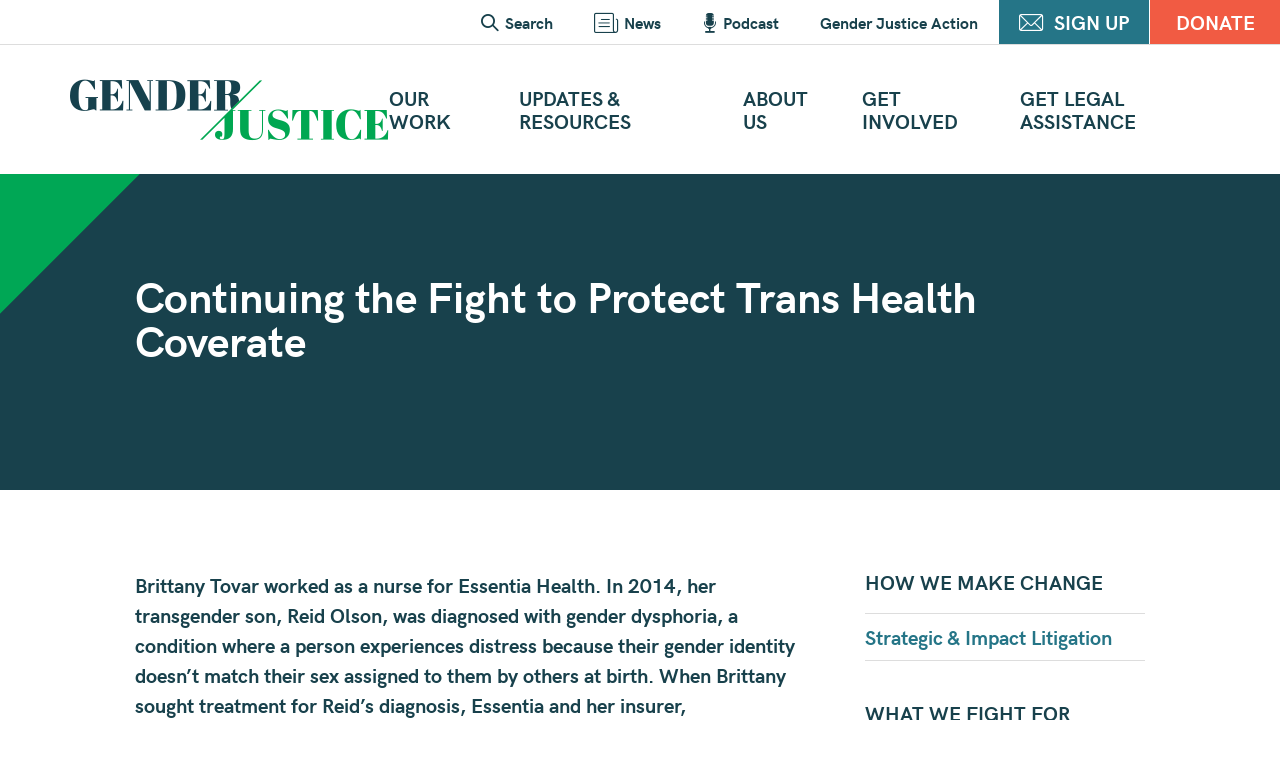

--- FILE ---
content_type: text/html; charset=UTF-8
request_url: https://www.genderjustice.us/continuing-the-fight-to-protect-trans-health-coverate/
body_size: 9627
content:
<!doctype html>
<html lang="en-US" class="no-js">

<head>
    <meta charset="UTF-8">

    <!-- Google Tag Manager -->
    <script>
        (function(w, d, s, l, i) {
            w[l] = w[l] || [];
            w[l].push({
                'gtm.start': new Date().getTime(),
                event: 'gtm.js'
            });
            var f = d.getElementsByTagName(s)[0],
                j = d.createElement(s),
                dl = l != 'dataLayer' ? '&l=' + l : '';
            j.async = true;
            j.src =
                'https://www.googletagmanager.com/gtm.js?id=' + i + dl;
            f.parentNode.insertBefore(j, f);
        })(window, document, 'script', 'dataLayer', 'GTM-KTRXZ2D');
    </script>
    <!-- End Google Tag Manager -->

    
    <meta http-equiv="X-UA-Compatible" content="IE=edge,chrome=1">
    <meta name="viewport" content="width=device-width, initial-scale=1.0, viewport-fit=cover" />
    <script>
        ['js', 'r5s'].forEach(function(attr) {
            document.documentElement.setAttribute(attr, '')
        })
    </script>

    <link rel="preload" href="https://www.genderjustice.us/wp-content/themes/gj2020/_assets/fonts/hkgrotesk/hkgrotesk-400.woff2" as="font" crossorigin>
    <link rel="preload" href="https://www.genderjustice.us/wp-content/themes/gj2020/_assets/fonts/hkgrotesk/hkgrotesk-700.woff2" as="font" crossorigin>
    <link rel="preload" href="https://www.genderjustice.us/wp-content/themes/gj2020/_assets/fonts/abrilfatface/abrilfatface-400.woff2" as="font" crossorigin>

    <meta name='robots' content='index, follow, max-image-preview:large, max-snippet:-1, max-video-preview:-1' />

	<!-- This site is optimized with the Yoast SEO plugin v26.7 - https://yoast.com/wordpress/plugins/seo/ -->
	<title>Continuing the Fight to Protect Trans Health Coverate - Gender Justice</title>
	<link rel="canonical" href="https://www.genderjustice.us/continuing-the-fight-to-protect-trans-health-coverate/" />
	<meta property="og:locale" content="en_US" />
	<meta property="og:type" content="article" />
	<meta property="og:title" content="Continuing the Fight to Protect Trans Health Coverate - Gender Justice" />
	<meta property="og:url" content="https://www.genderjustice.us/continuing-the-fight-to-protect-trans-health-coverate/" />
	<meta property="og:site_name" content="Gender Justice" />
	<meta property="article:published_time" content="2018-02-20T14:51:24+00:00" />
	<meta property="article:modified_time" content="2020-04-16T13:57:41+00:00" />
	<meta property="og:image" content="https://www.genderjustice.us/wp-content/uploads/2024/09/genderjustice.png" />
	<meta property="og:image:width" content="1200" />
	<meta property="og:image:height" content="628" />
	<meta property="og:image:type" content="image/png" />
	<meta name="author" content="Stephanie Shea" />
	<meta name="twitter:card" content="summary_large_image" />
	<meta name="twitter:label1" content="Written by" />
	<meta name="twitter:data1" content="Stephanie Shea" />
	<script type="application/ld+json" class="yoast-schema-graph">{"@context":"https://schema.org","@graph":[{"@type":"Article","@id":"https://www.genderjustice.us/continuing-the-fight-to-protect-trans-health-coverate/#article","isPartOf":{"@id":"https://www.genderjustice.us/continuing-the-fight-to-protect-trans-health-coverate/"},"author":{"name":"Stephanie Shea","@id":"https://www.genderjustice.us/#/schema/person/3a531fdb4ca02e2e1cef7e31d0f57803"},"headline":"Continuing the Fight to Protect Trans Health Coverate","datePublished":"2018-02-20T14:51:24+00:00","dateModified":"2020-04-16T13:57:41+00:00","mainEntityOfPage":{"@id":"https://www.genderjustice.us/continuing-the-fight-to-protect-trans-health-coverate/"},"wordCount":8,"commentCount":0,"articleSection":["In Healthcare","Strategic &amp; Impact Litigation","Trans &amp; LGBQ Liberation"],"inLanguage":"en-US","potentialAction":[{"@type":"CommentAction","name":"Comment","target":["https://www.genderjustice.us/continuing-the-fight-to-protect-trans-health-coverate/#respond"]}]},{"@type":"WebPage","@id":"https://www.genderjustice.us/continuing-the-fight-to-protect-trans-health-coverate/","url":"https://www.genderjustice.us/continuing-the-fight-to-protect-trans-health-coverate/","name":"Continuing the Fight to Protect Trans Health Coverate - Gender Justice","isPartOf":{"@id":"https://www.genderjustice.us/#website"},"datePublished":"2018-02-20T14:51:24+00:00","dateModified":"2020-04-16T13:57:41+00:00","author":{"@id":"https://www.genderjustice.us/#/schema/person/3a531fdb4ca02e2e1cef7e31d0f57803"},"breadcrumb":{"@id":"https://www.genderjustice.us/continuing-the-fight-to-protect-trans-health-coverate/#breadcrumb"},"inLanguage":"en-US","potentialAction":[{"@type":"ReadAction","target":["https://www.genderjustice.us/continuing-the-fight-to-protect-trans-health-coverate/"]}]},{"@type":"BreadcrumbList","@id":"https://www.genderjustice.us/continuing-the-fight-to-protect-trans-health-coverate/#breadcrumb","itemListElement":[{"@type":"ListItem","position":1,"name":"Home","item":"https://www.genderjustice.us/"},{"@type":"ListItem","position":2,"name":"Continuing the Fight to Protect Trans Health Coverate"}]},{"@type":"WebSite","@id":"https://www.genderjustice.us/#website","url":"https://www.genderjustice.us/","name":"Gender Justice","description":"We work to create a world where everyone can thrive no matter their gender, gender identity or expression, or sexual orientation.","potentialAction":[{"@type":"SearchAction","target":{"@type":"EntryPoint","urlTemplate":"https://www.genderjustice.us/?s={search_term_string}"},"query-input":{"@type":"PropertyValueSpecification","valueRequired":true,"valueName":"search_term_string"}}],"inLanguage":"en-US"},{"@type":"Person","@id":"https://www.genderjustice.us/#/schema/person/3a531fdb4ca02e2e1cef7e31d0f57803","name":"Stephanie Shea","image":{"@type":"ImageObject","inLanguage":"en-US","@id":"https://www.genderjustice.us/#/schema/person/image/","url":"https://secure.gravatar.com/avatar/bfad8d9008de78364e7596f416cf3adf32e77cf58aedb70a9a88189ca6babb1c?s=96&d=mm&r=g","contentUrl":"https://secure.gravatar.com/avatar/bfad8d9008de78364e7596f416cf3adf32e77cf58aedb70a9a88189ca6babb1c?s=96&d=mm&r=g","caption":"Stephanie Shea"},"url":"https://www.genderjustice.us/author/stephanie/"}]}</script>
	<!-- / Yoast SEO plugin. -->


<link rel='dns-prefetch' href='//kit.fontawesome.com' />
<link rel="alternate" title="oEmbed (JSON)" type="application/json+oembed" href="https://www.genderjustice.us/wp-json/oembed/1.0/embed?url=https%3A%2F%2Fwww.genderjustice.us%2Fcontinuing-the-fight-to-protect-trans-health-coverate%2F" />
<link rel="alternate" title="oEmbed (XML)" type="text/xml+oembed" href="https://www.genderjustice.us/wp-json/oembed/1.0/embed?url=https%3A%2F%2Fwww.genderjustice.us%2Fcontinuing-the-fight-to-protect-trans-health-coverate%2F&#038;format=xml" />
<style id='wp-img-auto-sizes-contain-inline-css' type='text/css'>
img:is([sizes=auto i],[sizes^="auto," i]){contain-intrinsic-size:3000px 1500px}
/*# sourceURL=wp-img-auto-sizes-contain-inline-css */
</style>
<style id='wp-emoji-styles-inline-css' type='text/css'>

	img.wp-smiley, img.emoji {
		display: inline !important;
		border: none !important;
		box-shadow: none !important;
		height: 1em !important;
		width: 1em !important;
		margin: 0 0.07em !important;
		vertical-align: -0.1em !important;
		background: none !important;
		padding: 0 !important;
	}
/*# sourceURL=wp-emoji-styles-inline-css */
</style>
<style id='classic-theme-styles-inline-css' type='text/css'>
/*! This file is auto-generated */
.wp-block-button__link{color:#fff;background-color:#32373c;border-radius:9999px;box-shadow:none;text-decoration:none;padding:calc(.667em + 2px) calc(1.333em + 2px);font-size:1.125em}.wp-block-file__button{background:#32373c;color:#fff;text-decoration:none}
/*# sourceURL=/wp-includes/css/classic-themes.min.css */
</style>
<link rel='stylesheet' id='gjmain-css' href='https://www.genderjustice.us/wp-content/themes/gj2020/style.css?ver=1763485222' media='all' />
<link rel='stylesheet' id='gjextra-css' href='https://www.genderjustice.us/wp-content/themes/gj2020/_assets/styles/extra-styles.css?ver=1748549885' media='all' />
<script type="text/javascript" src="https://kit.fontawesome.com/dc77510cf5.js" id="font-awesome-kit-js"></script>
<link rel="https://api.w.org/" href="https://www.genderjustice.us/wp-json/" /><link rel="alternate" title="JSON" type="application/json" href="https://www.genderjustice.us/wp-json/wp/v2/posts/880" /><!-- Stream WordPress user activity plugin v4.1.1 -->



<link rel="icon" href="https://www.genderjustice.us/wp-content/uploads/2020/03/cropped-Square-Logo-Icon-01-32x32.png" sizes="32x32" />
<link rel="icon" href="https://www.genderjustice.us/wp-content/uploads/2020/03/cropped-Square-Logo-Icon-01-192x192.png" sizes="192x192" />
<link rel="apple-touch-icon" href="https://www.genderjustice.us/wp-content/uploads/2020/03/cropped-Square-Logo-Icon-01-180x180.png" />
<meta name="msapplication-TileImage" content="https://www.genderjustice.us/wp-content/uploads/2020/03/cropped-Square-Logo-Icon-01-270x270.png" />

<style id='global-styles-inline-css' type='text/css'>
:root{--wp--preset--aspect-ratio--square: 1;--wp--preset--aspect-ratio--4-3: 4/3;--wp--preset--aspect-ratio--3-4: 3/4;--wp--preset--aspect-ratio--3-2: 3/2;--wp--preset--aspect-ratio--2-3: 2/3;--wp--preset--aspect-ratio--16-9: 16/9;--wp--preset--aspect-ratio--9-16: 9/16;--wp--preset--color--black: #000000;--wp--preset--color--cyan-bluish-gray: #abb8c3;--wp--preset--color--white: #ffffff;--wp--preset--color--pale-pink: #f78da7;--wp--preset--color--vivid-red: #cf2e2e;--wp--preset--color--luminous-vivid-orange: #ff6900;--wp--preset--color--luminous-vivid-amber: #fcb900;--wp--preset--color--light-green-cyan: #7bdcb5;--wp--preset--color--vivid-green-cyan: #00d084;--wp--preset--color--pale-cyan-blue: #8ed1fc;--wp--preset--color--vivid-cyan-blue: #0693e3;--wp--preset--color--vivid-purple: #9b51e0;--wp--preset--gradient--vivid-cyan-blue-to-vivid-purple: linear-gradient(135deg,rgb(6,147,227) 0%,rgb(155,81,224) 100%);--wp--preset--gradient--light-green-cyan-to-vivid-green-cyan: linear-gradient(135deg,rgb(122,220,180) 0%,rgb(0,208,130) 100%);--wp--preset--gradient--luminous-vivid-amber-to-luminous-vivid-orange: linear-gradient(135deg,rgb(252,185,0) 0%,rgb(255,105,0) 100%);--wp--preset--gradient--luminous-vivid-orange-to-vivid-red: linear-gradient(135deg,rgb(255,105,0) 0%,rgb(207,46,46) 100%);--wp--preset--gradient--very-light-gray-to-cyan-bluish-gray: linear-gradient(135deg,rgb(238,238,238) 0%,rgb(169,184,195) 100%);--wp--preset--gradient--cool-to-warm-spectrum: linear-gradient(135deg,rgb(74,234,220) 0%,rgb(151,120,209) 20%,rgb(207,42,186) 40%,rgb(238,44,130) 60%,rgb(251,105,98) 80%,rgb(254,248,76) 100%);--wp--preset--gradient--blush-light-purple: linear-gradient(135deg,rgb(255,206,236) 0%,rgb(152,150,240) 100%);--wp--preset--gradient--blush-bordeaux: linear-gradient(135deg,rgb(254,205,165) 0%,rgb(254,45,45) 50%,rgb(107,0,62) 100%);--wp--preset--gradient--luminous-dusk: linear-gradient(135deg,rgb(255,203,112) 0%,rgb(199,81,192) 50%,rgb(65,88,208) 100%);--wp--preset--gradient--pale-ocean: linear-gradient(135deg,rgb(255,245,203) 0%,rgb(182,227,212) 50%,rgb(51,167,181) 100%);--wp--preset--gradient--electric-grass: linear-gradient(135deg,rgb(202,248,128) 0%,rgb(113,206,126) 100%);--wp--preset--gradient--midnight: linear-gradient(135deg,rgb(2,3,129) 0%,rgb(40,116,252) 100%);--wp--preset--font-size--small: 13px;--wp--preset--font-size--medium: 20px;--wp--preset--font-size--large: 36px;--wp--preset--font-size--x-large: 42px;--wp--preset--spacing--20: 0.44rem;--wp--preset--spacing--30: 0.67rem;--wp--preset--spacing--40: 1rem;--wp--preset--spacing--50: 1.5rem;--wp--preset--spacing--60: 2.25rem;--wp--preset--spacing--70: 3.38rem;--wp--preset--spacing--80: 5.06rem;--wp--preset--shadow--natural: 6px 6px 9px rgba(0, 0, 0, 0.2);--wp--preset--shadow--deep: 12px 12px 50px rgba(0, 0, 0, 0.4);--wp--preset--shadow--sharp: 6px 6px 0px rgba(0, 0, 0, 0.2);--wp--preset--shadow--outlined: 6px 6px 0px -3px rgb(255, 255, 255), 6px 6px rgb(0, 0, 0);--wp--preset--shadow--crisp: 6px 6px 0px rgb(0, 0, 0);}:where(.is-layout-flex){gap: 0.5em;}:where(.is-layout-grid){gap: 0.5em;}body .is-layout-flex{display: flex;}.is-layout-flex{flex-wrap: wrap;align-items: center;}.is-layout-flex > :is(*, div){margin: 0;}body .is-layout-grid{display: grid;}.is-layout-grid > :is(*, div){margin: 0;}:where(.wp-block-columns.is-layout-flex){gap: 2em;}:where(.wp-block-columns.is-layout-grid){gap: 2em;}:where(.wp-block-post-template.is-layout-flex){gap: 1.25em;}:where(.wp-block-post-template.is-layout-grid){gap: 1.25em;}.has-black-color{color: var(--wp--preset--color--black) !important;}.has-cyan-bluish-gray-color{color: var(--wp--preset--color--cyan-bluish-gray) !important;}.has-white-color{color: var(--wp--preset--color--white) !important;}.has-pale-pink-color{color: var(--wp--preset--color--pale-pink) !important;}.has-vivid-red-color{color: var(--wp--preset--color--vivid-red) !important;}.has-luminous-vivid-orange-color{color: var(--wp--preset--color--luminous-vivid-orange) !important;}.has-luminous-vivid-amber-color{color: var(--wp--preset--color--luminous-vivid-amber) !important;}.has-light-green-cyan-color{color: var(--wp--preset--color--light-green-cyan) !important;}.has-vivid-green-cyan-color{color: var(--wp--preset--color--vivid-green-cyan) !important;}.has-pale-cyan-blue-color{color: var(--wp--preset--color--pale-cyan-blue) !important;}.has-vivid-cyan-blue-color{color: var(--wp--preset--color--vivid-cyan-blue) !important;}.has-vivid-purple-color{color: var(--wp--preset--color--vivid-purple) !important;}.has-black-background-color{background-color: var(--wp--preset--color--black) !important;}.has-cyan-bluish-gray-background-color{background-color: var(--wp--preset--color--cyan-bluish-gray) !important;}.has-white-background-color{background-color: var(--wp--preset--color--white) !important;}.has-pale-pink-background-color{background-color: var(--wp--preset--color--pale-pink) !important;}.has-vivid-red-background-color{background-color: var(--wp--preset--color--vivid-red) !important;}.has-luminous-vivid-orange-background-color{background-color: var(--wp--preset--color--luminous-vivid-orange) !important;}.has-luminous-vivid-amber-background-color{background-color: var(--wp--preset--color--luminous-vivid-amber) !important;}.has-light-green-cyan-background-color{background-color: var(--wp--preset--color--light-green-cyan) !important;}.has-vivid-green-cyan-background-color{background-color: var(--wp--preset--color--vivid-green-cyan) !important;}.has-pale-cyan-blue-background-color{background-color: var(--wp--preset--color--pale-cyan-blue) !important;}.has-vivid-cyan-blue-background-color{background-color: var(--wp--preset--color--vivid-cyan-blue) !important;}.has-vivid-purple-background-color{background-color: var(--wp--preset--color--vivid-purple) !important;}.has-black-border-color{border-color: var(--wp--preset--color--black) !important;}.has-cyan-bluish-gray-border-color{border-color: var(--wp--preset--color--cyan-bluish-gray) !important;}.has-white-border-color{border-color: var(--wp--preset--color--white) !important;}.has-pale-pink-border-color{border-color: var(--wp--preset--color--pale-pink) !important;}.has-vivid-red-border-color{border-color: var(--wp--preset--color--vivid-red) !important;}.has-luminous-vivid-orange-border-color{border-color: var(--wp--preset--color--luminous-vivid-orange) !important;}.has-luminous-vivid-amber-border-color{border-color: var(--wp--preset--color--luminous-vivid-amber) !important;}.has-light-green-cyan-border-color{border-color: var(--wp--preset--color--light-green-cyan) !important;}.has-vivid-green-cyan-border-color{border-color: var(--wp--preset--color--vivid-green-cyan) !important;}.has-pale-cyan-blue-border-color{border-color: var(--wp--preset--color--pale-cyan-blue) !important;}.has-vivid-cyan-blue-border-color{border-color: var(--wp--preset--color--vivid-cyan-blue) !important;}.has-vivid-purple-border-color{border-color: var(--wp--preset--color--vivid-purple) !important;}.has-vivid-cyan-blue-to-vivid-purple-gradient-background{background: var(--wp--preset--gradient--vivid-cyan-blue-to-vivid-purple) !important;}.has-light-green-cyan-to-vivid-green-cyan-gradient-background{background: var(--wp--preset--gradient--light-green-cyan-to-vivid-green-cyan) !important;}.has-luminous-vivid-amber-to-luminous-vivid-orange-gradient-background{background: var(--wp--preset--gradient--luminous-vivid-amber-to-luminous-vivid-orange) !important;}.has-luminous-vivid-orange-to-vivid-red-gradient-background{background: var(--wp--preset--gradient--luminous-vivid-orange-to-vivid-red) !important;}.has-very-light-gray-to-cyan-bluish-gray-gradient-background{background: var(--wp--preset--gradient--very-light-gray-to-cyan-bluish-gray) !important;}.has-cool-to-warm-spectrum-gradient-background{background: var(--wp--preset--gradient--cool-to-warm-spectrum) !important;}.has-blush-light-purple-gradient-background{background: var(--wp--preset--gradient--blush-light-purple) !important;}.has-blush-bordeaux-gradient-background{background: var(--wp--preset--gradient--blush-bordeaux) !important;}.has-luminous-dusk-gradient-background{background: var(--wp--preset--gradient--luminous-dusk) !important;}.has-pale-ocean-gradient-background{background: var(--wp--preset--gradient--pale-ocean) !important;}.has-electric-grass-gradient-background{background: var(--wp--preset--gradient--electric-grass) !important;}.has-midnight-gradient-background{background: var(--wp--preset--gradient--midnight) !important;}.has-small-font-size{font-size: var(--wp--preset--font-size--small) !important;}.has-medium-font-size{font-size: var(--wp--preset--font-size--medium) !important;}.has-large-font-size{font-size: var(--wp--preset--font-size--large) !important;}.has-x-large-font-size{font-size: var(--wp--preset--font-size--x-large) !important;}
/*# sourceURL=global-styles-inline-css */
</style>
</head>

<body class="wp-singular post-template-default single single-post postid-880 single-format-standard wp-theme-gj2020 continuing-the-fight-to-protect-trans-health-coverate">

    <!-- Google Tag Manager (noscript) -->
    <noscript><iframe src="https://www.googletagmanager.com/ns.html?id=GTM-KTRXZ2D" height="0" width="0" style="display:none;visibility:hidden"></iframe></noscript>
    <!-- End Google Tag Manager (noscript) -->

    <div class="root1">
        <div class="root1-wrap">

            <header class="top1" id="top">
                <div class="top1-wrap -contain -xw:n">
                    <p class="logo1">
                        <a href="https://www.genderjustice.us" accesskey="h" aria-label="Gender Justice">
                            <i class="icon-logo"><span>Gender Justice</span></i>
                        </a>
                    </p>
                    <nav class="skips1">
                        <ul>
                            <li><a href="#nav" accesskey="n">Skip to navigation [n]</a></li>
                            <li><a href="#content" accesskey="c">Skip to content [c]</a></li>
                            <li><a href="#footer" accesskey="f">Skip to footer [f]</a></li>
                        </ul>
                    </nav>
                    <p class="top1-action">
                        <a href="/donate/" class="button1 -orange"><span>Donate</span></a>
                    </p>
                    <h2 class="top1-toggler">
                        <a href="#" toggle="body/is-nav-active" class="icon-menu" aria-label="Menu"><span>Menu</span></a>
                    </h2>
                    <nav class="nav1" id="nav">
                        <form action="https://www.genderjustice.us" method="get" class="search1" id="search">
                            <a href="#" class="search1-close icon-close" toggle="^//-"></a>
                            <h3 class="search1-title -t:2 -c:ix">
                                <label for="f781883">Search the site:</label>
                            </h3>
                            <p class="search1-fields">
                                <input type="text" name="s" id="f781883" placeholder="search term here" required />
                                <button type="submit"><i class="icon-arrow-right"></i></button>
                            </p>
                        </form>
                        <div class="nav1-wrap">
                            <ul class="nav1-main"><li id="menu-item-258" class="menu-text menu-item menu-item-type-post_type menu-item-object-page menu-item-258"><a href="https://www.genderjustice.us/our-work/">Our Work</a></li>
<li id="menu-item-1727" class="menu-item menu-item-type-post_type menu-item-object-page menu-item-1727"><a href="https://www.genderjustice.us/resources/">Updates &#038; Resources</a></li>
<li id="menu-item-259" class="menu-text menu-item menu-item-type-post_type menu-item-object-page menu-item-259"><a href="https://www.genderjustice.us/about-us/">About Us</a></li>
<li id="menu-item-261" class="menu-text menu-item menu-item-type-post_type menu-item-object-page menu-item-261"><a href="https://www.genderjustice.us/get-involved/">Get Involved</a></li>
<li id="menu-item-2721" class="menu-item menu-item-type-post_type menu-item-object-page menu-item-2721"><a href="https://www.genderjustice.us/legal-assistance/">Get Legal Assistance</a></li>
</ul>                                                        <ul class="nav1-side">
                                <li class="-link">
                                    <a href="#search" toggle=".search1//+"><i class="icon-search"></i> <span>Search</span></a>
                                </li>
                                <li class="-link">
                                    <a href="/news/"><i class="icon-news"></i> <span>News</span></a>
                                </li>
                                <li class="-link">
                                    <a href="/podcast/">
                                        <i class="icon-podcast"></i>
                                        <span>Podcast</span></a>
                                </li>
                                <li class="-link">
                                    <a href="https://www.genderjusticeaction.us/"><span>Gender Justice Action</span></a>
                                </li>
                                <li class="-link">
                                    <a href="/stay-informed/" class="button1"><i class="icon-envelope"></i> <span>Sign Up</span></a>
                                </li>
                                <li class="-button">
                                    <a href="/donate/" class="button1 -orange"><span>Donate</span></a>
                                </li>
                            </ul>
                        </div>
                    </nav>
                </div>
            </header>
            <div class="overlay1" toggle="body/is-nav-active/-"></div>
            <section class="content1" id="content" data-warning="Your browser is outdated, it will not render this page properly, please upgrade.">                
                    <div class="header1 -noright">
                        <div class="header1-wrap -contain theme1">
                            <h1 class="-t:2 -c:ix" reveal="1/17">
								Continuing the Fight to Protect Trans Health Coverate                            </h1>
                            <p class="-fw:b" reveal="1/18">
                            </p>
                        </div>
                    </div>
                    <div class="wrap1">
                        <div class="wrap1-inner -contain">
                            <div class="split1">
                                <div class="body1">

                                    <p class="-t:11 -mb:1">Brittany Tovar worked as a nurse for Essentia Health. In 2014, her transgender son, Reid Olson, was diagnosed with gender dysphoria, a condition where a person experiences distress because their gender identity doesn’t match their sex assigned to them by others at birth. When Brittany sought treatment for Reid’s diagnosis, Essentia and her insurer, HealthPartners, refused to pay, saying that their health care plan excluded gender confirmation surgery or anything related, like hormone therapy. Because of this refusal, Reid wasn’t able to get the treatment he needed during puberty.</p>


                                    


                                    <picture class="medium alignnone"><!--[if IE 9]><video style="display: none;"><![endif]--><source data-srcset="https://www.genderjustice.us/wp-content/uploads/2020/04/helathcoverage.png" media="(min-width: 1140px)"><source data-srcset="https://www.genderjustice.us/wp-content/uploads/2020/04/helathcoverage.png 1x, https://www.genderjustice.us/wp-content/uploads/2020/04/helathcoverage.png 2x" media="(min-width: 920px)"><source data-srcset="https://www.genderjustice.us/wp-content/uploads/2020/04/helathcoverage.png 1x, https://www.genderjustice.us/wp-content/uploads/2020/04/helathcoverage.png 2x" media="(min-width: 786px)"><source data-srcset="https://www.genderjustice.us/wp-content/uploads/2020/04/helathcoverage.png 1x, https://www.genderjustice.us/wp-content/uploads/2020/04/helathcoverage.png 2x"><!--[if IE 9]></video><![endif]--><img class="lazyload" data-srcset="https://www.genderjustice.us/wp-content/uploads/2020/04/helathcoverage.png" alt=""><noscript><img class="lazyload" data-srcset="https://www.genderjustice.us/wp-content/uploads/2020/04/helathcoverage.png" alt=""></noscript></picture>
<p>In 2016, Gender Justice helped Brittany and Reid bring a lawsuit against Essentia and HealthPartners. <strong>After a two-year court battle, Essentia is now arguing that civil rights laws don’t protect transgender people. Why? Because the Trump administration is changing the rules.</strong></p>
<p>Gender Justice successfully argued in a Minnesota federal court that Section 1557 of the Affordable Care Act prohibits sex, race, age, or disability discrimination by health programs. In that historic ruling, the court noted that the U.S. Supreme Court had “eviscerated” the narrow view of the term “sex” back in 1989, in a landmark Title VII case, Price Waterhouse v. Hopkins, and that courts increasingly interpret the term “sex” in Title VII to include all “individuals who are perceived as not conforming to gender stereotypes and expectations,” including transgender and gender-nonconforming individuals. <strong>Trump may have appointed an anti-LGBTQ zealot to head the civil rights division of the Department of Health and Human Services—but our court system doesn’t stop protecting people just because he says so.</strong></p>
<p>On February 7th, Gender Justice filed a brief challenging Essentia’s misguided view of who has the right to health care in this country. Thank you for standing with us as we continue to fight in the courts to protect hard-won advances in LGBTQ civil rights.</p>
<p>Read our Tovar briefs <a href="https://www.genderjustice.us/wp-content/uploads/2020/03/ECF84-MemoinOpptoEssentiaMTD.pdf">here</a> and <a href="https://www.genderjustice.us/wp-content/uploads/2020/04/ECF84-MemoinOpptoHealthPartnersMTD.pdf">here</a>.</p>


                                </div> <!-- body -->

                                <div class="split1-side">
                                    <h4>How We Make Change</h4>
                                    <ul class="list1 -t:11">
                                        <li><a href="/news/?category=strategic-impact-litigation">Strategic &amp; Impact Litigation</a></li>
                                        
                                    </ul>
                                    <h4 class="-mt:1">What We Fight For</h4>
                                    <ul class="list1 -t:11">
                                        <li><a href="/news/?category=trans-lgbq-liberation">Trans &amp; LGBQ Liberation</a></li>
                                        
                                    </ul>
                                    <h4 class="-mt:1">Where Barriers Occur</h4>
                                    <ul class="list1 -t:11">
                                        <li><a href="/news/?category=in-healthcare">In Healthcare</a></li>
                                        
                                    </ul>
                                </div>
                            </div>

                                                        <hr class="-my:3">
                            <h4 class="-mb:1">
                                Related Work 
                            </h4>
                            <article class="card1" w="12/6/6" reveal="1/" aligned>
    <a href="https://www.genderjustice.us/work/securing-trans-healthcare-coverage/" class="card1-wrap">
            <figure class="card1-image">
            <span class="img1 -zoom" style="--r: 0.82456140350877">
                <img data-src="https://www.genderjustice.us/wp-content/uploads/2020/03/Tovar-Banner-01-570x470.png" alt="Securing Trans Healthcare Coverage" data-srcset="https://www.genderjustice.us/wp-content/uploads/2020/03/Tovar-Banner-01-570x470.png 570w, https://www.genderjustice.us/wp-content/uploads/2020/03/Tovar-Banner-01-1140x940.png 1140w" class="lazyload" data-sizes="auto" />                <i class="loader1"></i> 
                <noscript>
                    <img src="https://www.genderjustice.us/wp-content/uploads/2020/03/Tovar-Banner-01-150x150.png" alt="Securing Trans Healthcare Coverage">
                </noscript>
            </span>
        </figure>
            <div class="card1-main">
            <h3 class="card1-title">
                <span>Securing Trans Healthcare Coverage</span>
            </h3>
        </div>
    </a>
</article>
                                                        
                        </div>
					</div>
					


			</section>
			<footer class="footer1" id="footer">
				<div class="footer1-wrap -contain theme1">
					<p class="logo1">
						<a href="https://www.genderjustice.us" aria-label="Gender Justice">
							<i class="icon-logo"><span>Gender Justice</span></i>
						</a>
					</p>
					<div class="socials1">
						<ul class="socials1-items" g2>
							<li>
								<a href="https://www.facebook.com/GenderJustice/" target="_blank" rel="noopener"><i class="fa-brands fa-facebook"></i><span class="sr-only hidden">Facebook</span></a>
							</li>
							<li>
								<a href="https://www.instagram.com/genderjustice/" target="_blank" rel="noopener"><i class="fa-brands fa-instagram"></i><span class="sr-only hidden">Instagram</span></a>
							</li>
							<li>
								<a href="https://www.linkedin.com/company/gender-justice/" target="_blank" rel="noopener"><i class="fa-brands fa-linkedin"></i><span class="sr-only hidden">LinkedIn</span></a>
							</li>
							<li>
								<a href="https://bsky.app/profile/genderjustice.us" target="_blank" rel="noopener"><i class="fa-brands fa-bluesky"></i><span class="sr-only hidden">Bluesky</span></a>
							</li>
						</ul>
						<p class="socials1-action">
							<a href="/donate/" class="button1 -orange"><span>Donate</span></a>
						</p>
					</div>
					<div class="signup1">
						<h5>
							<label for="f130636">Be the first to know. Sign up for enews - get the latest from Gender Justice.</label>
						</h5>
						<p class="socials1-action">
							<a href="/stay-informed/" class="button1"><span>Sign Up</span></a>
						</p>
					</div>
					<div class="footer1-bottom">
						<address class="footer1-address -as:2">
							663 University Avenue W, Suite 200<br />
Saint Paul, MN 55104<br />
<a href="tel:6517892090" style="color: white">651.789.2090</a> 
						</address>
						<address class="footer1-address -as:2">
							 
						</address>
						<address class="footer1-address -as:2">
							<a href="/cdn-cgi/l/email-protection#3c55525a537c5b595258594e56494f48555f5912494f"><span class="__cf_email__" data-cfemail="9bf2f5fdf4dbfcfef5fffee9f1eee8eff2f8feb5eee8">[email&#160;protected]</span></a>
						</address>
						<p class="footer1-copys -as:2">
							© 2026 Gender Justice. All rights reserved.							<br/>
							<a href="/privacy-policy/">Privacy Policy</a><small>&middot;</small><a href="/disclaimer/">Disclaimer</a>						</p>
						<a href="https://www.guidestar.org/profile/80-0603630" target="_blank"><img src="https://widgets.guidestar.org/TransparencySeal/9287693" /></a>
					</div>
				</div>
			</footer>
		</div>
	</div>

		<script data-cfasync="false" src="/cdn-cgi/scripts/5c5dd728/cloudflare-static/email-decode.min.js"></script><script>
			document.documentElement.style.setProperty('--vw', document.documentElement.clientWidth * 0.01 + 'px');
			document.documentElement.style.setProperty('--vh', window.innerHeight * 0.01 + 'px');
		</script>
		<script type="speculationrules">
{"prefetch":[{"source":"document","where":{"and":[{"href_matches":"/*"},{"not":{"href_matches":["/wp-*.php","/wp-admin/*","/wp-content/uploads/*","/wp-content/*","/wp-content/plugins/*","/wp-content/themes/gj2020/*","/*\\?(.+)"]}},{"not":{"selector_matches":"a[rel~=\"nofollow\"]"}},{"not":{"selector_matches":".no-prefetch, .no-prefetch a"}}]},"eagerness":"conservative"}]}
</script>
<script type="text/javascript" src="https://www.genderjustice.us/wp-content/themes/gj2020/_assets/scripts/libs.js?ver=1.0.1" id="libs-js"></script>
<script type="text/javascript" src="https://www.genderjustice.us/wp-content/themes/gj2020/_assets/scripts/app.js?ver=1.0.1" id="app-js"></script>
<script type="text/javascript" src="https://www.genderjustice.us/wp-includes/js/comment-reply.min.js?ver=6.9" id="comment-reply-js" async="async" data-wp-strategy="async" fetchpriority="low"></script>
<script type="text/javascript" src="https://www.genderjustice.us/wp-includes/js/jquery/jquery.min.js?ver=3.7.1" id="jquery-core-js"></script>
<script type="text/javascript" src="https://www.genderjustice.us/wp-includes/js/jquery/jquery-migrate.min.js?ver=3.4.1" id="jquery-migrate-js"></script>
<script type="text/javascript" id="DebugReport.js-js-before">
/* <![CDATA[ */
var SGPB_DEBUG_POPUP_BUILDER_DETAILS = {"3215":{"options":[{"popupLimitationCount":"1"},{"popupLimitatioExpiry":"0"}],"events":[{"name":"load","value":"3"}],"targets":{"5":{"name":"toolkit_selected","value":{"3139":"Get the Facts: Trans Inclusion in Sports"},"operator":"is"}},"conditions":[]}};
//# sourceURL=DebugReport.js-js-before
/* ]]> */
</script>
<script type="text/javascript" src="https://www.genderjustice.us/wp-content/plugins/popup-builder/public/js/DebugReport.js?ver=4.4.2" id="DebugReport.js-js"></script>
<script id="wp-emoji-settings" type="application/json">
{"baseUrl":"https://s.w.org/images/core/emoji/17.0.2/72x72/","ext":".png","svgUrl":"https://s.w.org/images/core/emoji/17.0.2/svg/","svgExt":".svg","source":{"concatemoji":"https://www.genderjustice.us/wp-includes/js/wp-emoji-release.min.js?ver=6.9"}}
</script>
<script type="module">
/* <![CDATA[ */
/*! This file is auto-generated */
const a=JSON.parse(document.getElementById("wp-emoji-settings").textContent),o=(window._wpemojiSettings=a,"wpEmojiSettingsSupports"),s=["flag","emoji"];function i(e){try{var t={supportTests:e,timestamp:(new Date).valueOf()};sessionStorage.setItem(o,JSON.stringify(t))}catch(e){}}function c(e,t,n){e.clearRect(0,0,e.canvas.width,e.canvas.height),e.fillText(t,0,0);t=new Uint32Array(e.getImageData(0,0,e.canvas.width,e.canvas.height).data);e.clearRect(0,0,e.canvas.width,e.canvas.height),e.fillText(n,0,0);const a=new Uint32Array(e.getImageData(0,0,e.canvas.width,e.canvas.height).data);return t.every((e,t)=>e===a[t])}function p(e,t){e.clearRect(0,0,e.canvas.width,e.canvas.height),e.fillText(t,0,0);var n=e.getImageData(16,16,1,1);for(let e=0;e<n.data.length;e++)if(0!==n.data[e])return!1;return!0}function u(e,t,n,a){switch(t){case"flag":return n(e,"\ud83c\udff3\ufe0f\u200d\u26a7\ufe0f","\ud83c\udff3\ufe0f\u200b\u26a7\ufe0f")?!1:!n(e,"\ud83c\udde8\ud83c\uddf6","\ud83c\udde8\u200b\ud83c\uddf6")&&!n(e,"\ud83c\udff4\udb40\udc67\udb40\udc62\udb40\udc65\udb40\udc6e\udb40\udc67\udb40\udc7f","\ud83c\udff4\u200b\udb40\udc67\u200b\udb40\udc62\u200b\udb40\udc65\u200b\udb40\udc6e\u200b\udb40\udc67\u200b\udb40\udc7f");case"emoji":return!a(e,"\ud83e\u1fac8")}return!1}function f(e,t,n,a){let r;const o=(r="undefined"!=typeof WorkerGlobalScope&&self instanceof WorkerGlobalScope?new OffscreenCanvas(300,150):document.createElement("canvas")).getContext("2d",{willReadFrequently:!0}),s=(o.textBaseline="top",o.font="600 32px Arial",{});return e.forEach(e=>{s[e]=t(o,e,n,a)}),s}function r(e){var t=document.createElement("script");t.src=e,t.defer=!0,document.head.appendChild(t)}a.supports={everything:!0,everythingExceptFlag:!0},new Promise(t=>{let n=function(){try{var e=JSON.parse(sessionStorage.getItem(o));if("object"==typeof e&&"number"==typeof e.timestamp&&(new Date).valueOf()<e.timestamp+604800&&"object"==typeof e.supportTests)return e.supportTests}catch(e){}return null}();if(!n){if("undefined"!=typeof Worker&&"undefined"!=typeof OffscreenCanvas&&"undefined"!=typeof URL&&URL.createObjectURL&&"undefined"!=typeof Blob)try{var e="postMessage("+f.toString()+"("+[JSON.stringify(s),u.toString(),c.toString(),p.toString()].join(",")+"));",a=new Blob([e],{type:"text/javascript"});const r=new Worker(URL.createObjectURL(a),{name:"wpTestEmojiSupports"});return void(r.onmessage=e=>{i(n=e.data),r.terminate(),t(n)})}catch(e){}i(n=f(s,u,c,p))}t(n)}).then(e=>{for(const n in e)a.supports[n]=e[n],a.supports.everything=a.supports.everything&&a.supports[n],"flag"!==n&&(a.supports.everythingExceptFlag=a.supports.everythingExceptFlag&&a.supports[n]);var t;a.supports.everythingExceptFlag=a.supports.everythingExceptFlag&&!a.supports.flag,a.supports.everything||((t=a.source||{}).concatemoji?r(t.concatemoji):t.wpemoji&&t.twemoji&&(r(t.twemoji),r(t.wpemoji)))});
//# sourceURL=https://www.genderjustice.us/wp-includes/js/wp-emoji-loader.min.js
/* ]]> */
</script>
	</body>
</html>


--- FILE ---
content_type: text/css
request_url: https://www.genderjustice.us/wp-content/themes/gj2020/style.css?ver=1763485222
body_size: 20712
content:
/*
Theme Name: Gender Justice
Author: Teal Media
Author URI: https://tealmedia.com
Description: 2020 website theme for Gender Justice
Version: 1.0
*/

:root {

  --contain: 1010; --sx: 30px; --sy: 20px; --sn: 174px; --so: 24px; --s1: 40px; --s2: 60px; --s3: 80px; --s4: 100px; --s5: 120px;
  --nx: calc(var(--sx) * -1); --ny: calc(var(--sy) * -1);
  --vwx: calc(var(--vw, 1vw) * 100); --vhx: calc(var(--vh, 1vh) * 100);
 
  --ff_1: HK Grotesk,Helvetica Neue,Arial,sans-serif;
  --ff_2: Abril Fatface,Georgia,serif;

  --c_d1: #18414C; --c_d1t: var(--c_d1); /* default: dark-blue, text, headers */
  --c_d2: #000000; --c_d2t: var(--c_d2); /* default: black, headers */
  --c_d3: #10343E; --c_d3t: var(--c_d3); /* default: off-blue, footer */
  --c_d4: #f5a9b8; --c_d4t: var(--c_d4); /* default: trans pink */
  --c_d5: #5bcefa; --c_d5t: var(--c_d5); /* default: trans blue */
  --c_i1: #ffffff; --c_i1t: var(--c_i1); /* inverted: white, text */
  --c_i2: #ffffff; --c_i2t: var(--c_i2); /* inverted: white, text */
  --c_a1: #257587; --c_a1t: var(--c_a1); --c_a1a: #196474; --c_a1at: var(--c_a1a); /* accent: lighter dark-blue, links */
  --c_a2: #F15B43; --c_a2t: var(--c_a2); --c_a2a: #ce4730; --c_a2at: var(--c_a2a); /* accent: orange, links hover */
  --c_a3: #00A755; --c_a3t: var(--c_a3); --c_a3a: #1C8444; --c_a3at: var(--c_a3a); /* accent: green, header, backgrounds */
  --c_b1: #ffffff; --c_b1t: var(--c_b1); /* background: white, default */
  --c_b2: #f3f3f3; --c_b2t: var(--c_b2); /* background: light gray, alternative */
  --c_b3: #C3D0D1; --c_b3t: var(--c_b3); /* background: light gray, alternative */
  --c_b4: #B4B5B7; --c_b4t: var(--c_b4); /* background: darker gray, alternative */
  --c_b5: #707275; --c_b5t: var(--c_b5); /* background: darkest gray, alternative */
  --c_b6: #295663; --c_b6t: var(--c_b6); /* background: dark blue, alternative */
  --c_o1: #dddddd; --c_o1t: var(--c_o1); /* borders: gray, fields */
  --c_o2: #aaaaaa; --c_o2t: var(--c_o2); /* borders: dark gray, fields:focus */
  --c_e1: #ef4242; --c_e1t: var(--c_e1); /* error: red, fields */
 
  --xw_1: calc(var(--contain) * 1px);
  --xw_2: 830px;
  --xw_3: 670px;
 
  --t8n_d1: 0.3s;
  --t8n_p1: border-color, background, background-size, box-shadow, transform, opacity, filter, clip-path, -webkit-clip-path;
  --t8n_p2: var(--t8n_p1), visibility;
  --t8n_e1: cubic-bezier(.5,0,0,1);
  --t8n_e2: cubic-bezier(.35,.6,.45,1);
 
 }
 
body:where(.-s\:action) {
  --c_a3: var(--c_a2); --c_a3t: var(--c_a2); --c_a3a: var(--c_a2a); --c_a3at: var(--c_a2a); /* accent: green, header, backgrounds */
}

@media screen and (max-width: 1023px) { :root { --sn: 70px; --s1: 30px; --s2: 45px; --s3: 60px; --s4: 75px; --s5: 90px; } }
 @media screen and (max-width:  719px) { :root { --sx: 20px; --sn: 60px; --so: 5px; } }
 @media print { :root { --so: 0px; } }
 
 @font-face { font-family: 'HK Grotesk'; font-weight: 400; font-style: normal; src: url('_assets/fonts/hkgrotesk/hkgrotesk-400.woff2') format('woff2'), url('_assets/fonts/hkgrotesk/hkgrotesk-400.woff') format('woff'); }
 @font-face { font-family: 'HK Grotesk'; font-weight: 400; font-style: italic; src: url('_assets/fonts/hkgrotesk/hkgrotesk-400i.woff2') format('woff2'), url('_assets/fonts/hkgrotesk/hkgrotesk-400i.woff') format('woff'); }
 @font-face { font-family: 'HK Grotesk'; font-weight: 500; font-style: normal; src: url('_assets/fonts/hkgrotesk/hkgrotesk-500.woff2') format('woff2'), url('_assets/fonts/hkgrotesk/hkgrotesk-500.woff') format('woff'); }
 @font-face { font-family: 'HK Grotesk'; font-weight: 700; font-style: normal; src: url('_assets/fonts/hkgrotesk/hkgrotesk-700.woff2') format('woff2'), url('_assets/fonts/hkgrotesk/hkgrotesk-700.woff') format('woff'); }
 @font-face { font-family: 'Abril Fatface'; font-weight: 400; font-style: normal; src: url('_assets/fonts/abrilfatface/abrilfatface-400.woff2') format('woff2'), url('_assets/fonts/abrilfatface/abrilfatface-400.woff') format('woff'); }
 @font-face { font-family: 'Icons'; font-weight: normal; font-style: normal; src: url('_assets/fonts/icomoon/fonts/icomoon.ttf?z8888v') format('truetype'), url('_assets/fonts/icomoon/fonts/icomoon.woff?z8888v') format('woff'), url('_assets/fonts/icomoon/fonts/icomoon.svg?z8888v#icomoon') format('svg'); }
 
 /*   ______  _______ _______ _______
  *   |_____] |_____| |______ |______
  *   |_____] |     | ______| |______
 */
 
 .root1 { position: relative; width: 100%; min-width: 320px; margin: 0; padding: 0; }
  .root1, .root1 *, .root1 *:before, .root1 *:after { box-sizing: border-box; }
  .root1-wrap { margin: 0; }
 
 @media screen {
  .-contain { max-width: 1210px; max-width: calc(var(--contain) * 1px + 2 * var(--sx)); margin-left: auto; margin-right: auto; border-left: 20px solid transparent; border-right: 20px solid transparent; border-left-width: var(--sx); border-right-width: var(--sx); }
  .-decontain { margin-left: calc(50% - var(--vw, 1vw) * 50); margin-right: calc(50% - var(--vw, 1vw) * 50); }
  .-recontain { margin-left: calc(50% - var(--vw, 1vw) * 50); margin-right: calc(50% - var(--vw, 1vw) * 50); padding-left: calc(var(--vw, 1vw) * 50 - 50%); padding-right: calc(var(--vw, 1vw) * 50 - 50%); }
 }
 @media print {
 .-contain { margin-left: auto; margin-right: auto; }
 }
 
 /* grid */
 
 [g1] { --gc: 12; --gy: 20px; --gx: 20px; display: grid; grid-template-columns: repeat(var(--gc, 12), 1fr); grid-row-gap: var(--gy); margin-left: calc(var(--gx) / -2); margin-right: calc(var(--gx) / -2); padding: 0; }
 [g1~="end"] { align-items: end; }[g1~="middle"] { align-items: center; }
  [g1]>* { grid-column: var(--c, auto) / span var(--w, var(--gc, 12)); order: var(--o,0); margin-bottom: 0; margin-left: calc(var(--gx) / 2); margin-right: calc(var(--gx) / 2); }
   [g1]>*:before { display: none; }
 
 [g2] { --gc: 12; --gx: 20px; --gy: 20px; display: flex; flex-wrap: wrap; margin-top: calc(var(--gy,var(--gx)) * -1); margin-left: calc(var(--gx) / -2); margin-right: calc(var(--gx) / -2); padding: 0; pointer-events: none; }
 [g2~="inline"] { display: inline-flex; }[g2~="between"] { justify-content: space-between; }[g2~="end"] { align-items: flex-end; }[g2~="center"] { justify-content: center; }[g2~="middle"] { align-items: center; }
  [g2]>* { order: var(--o,0); width: calc(100% * (var(--w,0) / var(--gc, 12) * 0.9999)); min-width: 0; margin-bottom: 0; border: 1px solid transparent; border-width: var(--gy,var(--gx)) calc(var(--gx) / 2) 0; background-clip: padding-box; pointer-events: auto; }
  [g2]>[end] { align-self: flex-end }
  [g2]>*:before { display: none; }
 
 [w^="a/"]{width:auto}[w^="1/"]{--w:1}[w^="2/"]{--w:2}[w^="3/"]{--w:3}[w^="4/"]{--w:4}[w^="5/"]{--w:5}[w^="6/"]{--w:6}[w^="7/"]{--w:7}[w^="8/"]{--w:8}[w^="9/"]{--w:9}[w^="10/"]{--w:10}[w^="11/"]{--w:11}[w^="12/"]{--w:12}
 [c^="-1/"]{grid-column:span var(--w, var(--gc, 12))/-1}[c^="0/"]{--c:1}[c^="1/"]{--c:2}[c^="2/"]{--c:3}[c^="3/"]{--c:4}[c^="4/"]{--c:5}[c^="5/"]{--c:6}[c^="6/"]{--c:7}[c^="7/"]{--c:8}[c^="8/"]{--c:9}[c^="9/"]{--c:10}[c^="10/"]{--c:11}[c^="11/"]{--c:12}
 [o^="-1/"]{--o:-1}[o^="0/"]{--o:0}[o^="1/"]{--o:1}[o^="2/"]{--o:2}[o^="3/"]{--o:3}
 @media screen and (max-width: 719px) {[w^="0/"] { display: none; }}
 @media screen and (min-width: 720px) and (max-width: 1023px) {[w*="/0/"] { display: none; }}
 @media print, screen and (min-width: 720px){[w*="/a/"]{width:auto}[w*="/1/"]{--w:1}[w*="/2/"]{--w:2}[w*="/3/"]{--w:3}[w*="/4/"]{--w:4}[w*="/5/"]{--w:5}[w*="/6/"]{--w:6}[w*="/7/"]{--w:7}[w*="/8/"]{--w:8}[w*="/9/"]{--w:9}[w*="/10/"]{--w:10}[w*="/11/"]{--w:11}[w*="/12/"]{--w:12}[c*="/-1/"]{grid-column:span var(--w, var(--gc, 12))/-1}[c*="/0/"]{--c:1}[c*="/1/"]{--c:2}[c*="/2/"]{--c:3}[c*="/3/"]{--c:4}[c*="/4/"]{--c:5}[c*="/5/"]{--c:6}[c*="/6/"]{--c:7}[c*="/7/"]{--c:8}[c*="/8/"]{--c:9}[c*="/9/"]{--c:10}[c*="/10/"]{--c:11}[c*="/11/"]{--c:12}[o*="/-1/"]{--o:-1}[o*="/0/"]{--o:0}[o*="/1/"]{--o:1}[o*="/2/"]{--o:2}[o*="/3/"]{--o:3}}
 @media print, screen and (min-width: 1024px){[w$="/0"]{display:none}[w$="/a"]{width:auto}[w$="/1"]{--w:1}[w$="/2"]{--w:2}[w$="/3"]{--w:3}[w$="/4"]{--w:4}[w$="/5"]{--w:5}[w$="/6"]{--w:6}[w$="/7"]{--w:7}[w$="/8"]{--w:8}[w$="/9"]{--w:9}[w$="/10"]{--w:10}[w$="/11"]{--w:11}[w$="/12"]{--w:12}[c$="/-1"]{grid-column:span var(--w, var(--gc, 12))/-1}[c$="/0"]{--c:1}[c$="/1"]{--c:2}[c$="/2"]{--c:3}[c$="/3"]{--c:4}[c$="/4"]{--c:5}[c$="/5"]{--c:6}[c$="/6"]{--c:7}[c$="/7"]{--c:8}[c$="/8"]{--c:9}[c$="/9"]{--c:10}[c$="/10"]{--c:11}[c$="/11"]{--c:12}[o$="/-1"]{--o:-1}[o$="/0"]{--o:0}[o$="/1"]{--o:1}[o$="/2"]{--o:2}[o$="/3"]{--o:3}}
 
 /* reveal */
 
 @media screen {
 [reveal^="1"] { transition-duration: 0.5s; transition-timing-function: ease; }
 [reveal^="2"] { transition-duration: 1s; }
 [r5s]:not([ready]) [reveal^="1+/"], [r5s] [reveal^="1/"]:not([revealed]) { opacity: 0; transform: translateY(30px); }
 [r5s]:not([ready]) [reveal^="2+/"], [r5s] [reveal^="2/"]:not([revealed]) { opacity: 0; }
 [reveal]{--rd:0;transition-delay:calc(var(--rd,0) * var(--rs, 0.1s))}[reveal$="/0"]{--rd:0}[reveal$="/1"]{--rd:1}[reveal$="/2"]{--rd:2}[reveal$="/3"]{--rd:3}[reveal$="/4"]{--rd:4}[reveal$="/5"]{--rd:5}[reveal$="/6"]{--rd:6}[reveal$="/7"]{--rd:7}[reveal$="/8"]{--rd:8}[reveal$="/9"]{--rd:9}[reveal$="/10"]{--rd:10}
 [aligned]{transition-delay:calc(var(--rd,0) * var(--rs, 0.1s) + var(--rq) * 0.1s)}
 }
 
 /*   _______  _____  ______  _     _ _      _______ _______
  *   |  |  | |     | |     \ |     | |      |______ |______
  *   |  |  | |_____| |_____/ |_____| |_____ |______ ______|
 */

/**
 * @name .accordion1
 * @description FAQ sections
 * @example { }
 */

 .accordion1 { padding: 0; border-bottom: 1px solid var(--c_o1t); counter-reset: accordion1; }
 .accordion1-title { position: relative; margin: 0; padding: 20px 30px 20px 0; border-top: 1px solid var(--c_o1t); counter-increment: accordion1; }
  .accordion1-title:after { position: absolute; right: 0; top: 20px; content: '\e912'; font-family: Icons; }
  .accordion1-title.is-active:after { transform: rotate(180deg); }
 .accordion1-details { overflow: hidden; margin: 0; transition-property: height; }
 [js] .accordion1-details { height: 0; }
 .accordion1-title.is-active + .accordion1-details { height: var(--height, auto); }
  .accordion1-inner { padding: 0 0 var(--s1); }
 
 /**
  * @name .anchor1
  * @description Localscroll helper
  * @example { }
  */
 
 .anchor1 { --offset: calc(var(--st, 0px) * -1 - var(--s1)); overflow: hidden; height: 1px; margin: 0 0 -1px; }
  .anchor1-target { overflow: hidden; height: 1px; margin: var(--offset) 0 0; }
 
 @media screen and (max-width: 719px) {
 .anchor1 { --offset: calc(var(--st, 0px) * -1 - var(--s2)); }
 }

 /**
 * @name .background1
 * @description Wrap background
 * @example { }
 */
 
 .background1 { position: absolute; left: 0; right: 0; top: 0; overflow: hidden; bottom: 0; margin: 0; }
  .background1-image { position: absolute; left: 0; top: 0; width: 100%; }
   .background1-image:after { position: absolute; left: 0; bottom: 0; content: ''; width: 100%; height: 200px; background: linear-gradient(transparent, currentColor); }
 
 @media screen and (max-width: 719px) {
 .background1-image:after { height: 15vw; }
 }
 
 /**
  * @name .block1
  * @description Content block
  * @example { }
  */
 
 .block1 { position: relative; padding-top: calc(var(--s1) * 0.75); }
  .block1:before { position: absolute; left: 0; top: 0; content: ''; width: 100%; border-top: 1px solid var(--c_a3t); transform-origin: 0 50%; transition-delay: inherit; }
  .block1-title { }
   .block1-title:before { display: block; content: '\e90d'; margin-bottom: var(--sy); color: var(--c_a3t); font: 20px/1 Icons; }
 
 /**
  * @name .body1
  * @description Content wrapper
  * @example { }
  */
 
 .body1 {  }
  .body1 > * { max-width: var(--xw_3); }
  .body1 .wp-caption { margin: 0; /* browser reset */ max-width: 100%; } 
  /* iOS does not obey max-width if width is set. */ 
  .body1 .ios .wp-caption { width: auto !important; } 
  .body1 dl.wp-caption dt.wp-caption-dt img { display: inline-block; margin-bottom: -1ex; } 
  .body1 dl.wp-caption, .body1 dl.wp-caption * { -webkit-user-drag: none; } 
  .body1 .wp-caption-dd { font-size: 14px; padding-top: 0.5em; margin: 0; /* browser reset */ } 
  .body1 .aligncenter { display: block; margin-left: auto; margin-right: auto; } 
  .body1 .alignleft { float: left; margin: 0.5em 1em 0.5em 0; } 
  .body1 .alignright { float: right; margin: 0.5em 0 0.5em 1em; } 
 
 /**
  * @name .box1
  * @description Green content box
  * @example { }
  */
 
 .box1 { position: relative; overflow: hidden; margin-bottom: var(--s3); background: currentColor; color: transparent; }
  .box1:before { position: absolute; left: 0; top: 0; content: '\e90d'; color: var(--c_a3a); font: 100px/1 Icons; pointer-events: none; }
  .box1:after { position: absolute; right: 0; bottom: 0; content: '\e90d'; color: var(--c_d1); font: 250px/1 Icons; pointer-events: none; transform: rotate(180deg); }
  .box1-inner { display: flex; position: relative; z-index: 1; color: var(--c_d1t); }
   .box1-main { min-width: 0; margin-bottom: 0; padding: var(--s3); }
   .box1-side { flex: none; min-width: 0; width: 390px; margin: 0; padding: var(--s3) var(--s1) var(--s3) 0; }
   .box1-side a { color: #fff; font-weight: 400; }
    .box1-image { margin: calc(var(--s3) * -1) calc(var(--s1) * -1) var(--s1) 0; }
 
 @media screen and (max-width: 1023px) {
 .box1-inner { display: block; }
   .box1-main { margin-bottom: 0; }
   .box1-side { width: 390px; margin-left: auto; }
 }
 @media screen and (max-width: 719px) {
 .box1-main { padding: var(--s2) var(--sx); }
 }
 @media screen and (max-width: 599px) {
 .box1 { margin-left: var(--nx); margin-right: var(--nx); }
  .box1-side { width: 100%; margin: 0; padding: 0 var(--sx) var(--s2); }
   .box1-image { margin: 0 var(--nx) var(--sy); }
 }
 
 @media print {
 .box1 { background: none; box-shadow: inset 0 0 0 2px; color: inherit; }
  .box1:after { font-size: 140px; }
 }
 
 /**
  * @name .card1
  * @description Card
  * @example { }
  */
 
 .card1 { max-width: 570px; }
  .card1-wrap { --atcn: 'inherit'; --atch: var(--atcn); display: flex; align-items: flex-end; font-weight: inherit }
   .card1-image { align-self: stretch; position: relative; width: 100%; min-width: 0; margin: 0 -100% 0 0; }
    .card1-image:after { position: absolute; left: 0; right: 0; top: 0; bottom: 0; content: ''; margin: 0; background: linear-gradient(rgba(37,117,135,0.00), rgba(40,40,40,0.60)); }
    .card1-image .img1 { height: 100%; }
   .card1-main { position: relative; width: 100%; max-width: 500px; min-width: 0; margin: 0; padding: 50px; }
    .card1-title { color: var(--c_i1); font: 400 48px/1.04 var(--ff_2); }
 
 @media screen and (max-width: 1023px) {
 .card1-main { padding: var(--s1); }
  .card1-title { font-size: 36px; }
 }
 @media screen and (max-width: 719px) {
 .card1 { max-width: 100%; }
 }
 
 @media print {
 .card1-image:after { display: none; }
  .card1-title { margin: -5px -10px; padding: 5px 10px; background: #fff; }
   .card1-title span { color: var(--c_d1); }
 }
 
 /**
  * @name .card2
  * @description Ghost card
  * @example { }
  */
 
 .card2 { }
 .card2-wrap { --aocn: #7DBEC9; --aoch: transparent; --aown: 2px; --atcn: 'inherit'; --atch: var(--c_i1); --abch: var(--c_a2); display: flex; flex-direction: column; justify-content: flex-end; position: relative; min-height: 350px; padding: var(--s1); box-shadow: inset 0 0 0 var(--aow) var(--aoc); font-weight: inherit }
  .card2-image[class] { position: absolute; left: var(--aown); right: var(--aown); top: var(--aown); bottom: var(--aown); width: auto; }
  a:hover .card2-image { opacity: 0; }
   .card2-image:after { position: absolute; left: 0; top: 0; content: ''; width: 100%; height: 100%; background: linear-gradient(0deg, rgba(40, 40, 40, 0.76) 30%, rgba(24, 65, 76, 0)); mix-blend-mode: darken; }
  .card2-image ~ * { position: relative; }
  .card2-title { margin-bottom: var(--s1); }
    .card2-wrap:not(:hover) .card2-title .more1:after { opacity: 0; }
    .card2-title .more1:after { position: relative; top: -0.15em; margin-top: 0; vertical-align: baseline; }
   .card2-title + * { margin-top: auto; }
 
 @media screen and (max-width: 599px) {
 .card2-wrap { min-height: 250px; padding: var(--sx); }
 }
 
 /**
  * @name .card3
  * @description Ghost card (home)
  * @example { }
  */
 
 .card3 {  }
  .card3-wrap { --aocn: #7DBEC9; --aoch: transparent; --aown: 2px; --atcn: 'inherit'; --atch: var(--c_i1); --abch: var(--c_a2); display: flex; align-items: center; justify-content: center; position: relative; min-height: 200px; padding: var(--s1); box-shadow: inset 0 0 0 var(--aow) var(--aoc); background: none; font-weight: inherit; text-align: center; }
   .card3-wrap:after { position: absolute; left: 0; right: 0; top: 0; bottom: 0; z-index: 2; content: ''; margin: 0; background: var(--abch); opacity: 0; }
   .card3-wrap:hover:after { opacity: 1; }
   .card3-image { position: absolute; left: 0; right: 0; top: 0; bottom: 0; z-index: 1; margin: 0; }
    .card3-image .img1 { height: 100%; }
     .card3-image .img1:after { position: absolute; left: 0; right: 0; top: 0; bottom: 0; content: ''; margin: 0; background: #282828; opacity: 0.5; }
   .card3-title { position: relative; z-index: 3; font: 700 20px/25px var(--ff_1); }
   .card3-wrap:hover .card3-title { transform: scale(1.1); }
    .card3-title:after { position: absolute; left: 0; right: 0; top: 100%; content: '\e904'; margin: 10px 0 0; font: 20px/1 Icons; opacity: 0; }
    .card3-wrap:hover .card3-title:after { opacity: 1; }
 
 @media screen and (max-width: 599px) {
 .card3-wrap { min-height: 120px; }
  .card3-title { font-size: 16px; line-height: 1.3; }
   .card3-title:after { display: none; }
 }
 
 @media print {
 .card3-image .img1:after { display: none; }
 .card3-title { margin: -3px -5px; padding: 3px 5px; background: #fff; }
 }
 
 /**
  * @name .content1
  * @description Global content
  */
 
 .content1 { margin-bottom: 0; }
  .content1:before { display: block; content: attr(data-warning); margin: 0; padding: 20px 40px; background: #b22; color: #fff; text-align: center; }
 @supports(--css: variables) { .content1:before { display: none; } }
 
 @media screen and (max-width: 599px) {
  .content1:before { padding: 15px 20px; font-size: 14px; }
 }
 
 /**
  * @name .embed1
  * @description Responsive embeds
  */
 
 .embed1 { display: block; position: relative; overflow: hidden; }

 /** Get Legal Assistance form embed */
 .legal-assistance .embed1 { display: block; position: relative; overflow: hidden; height: 0; padding-bottom: 56.25%; }
 .legal-assistance .embed1 iframe { position: absolute; top: 0; left: 0; width: 100%; height: 100%; }
 
 /**
  * @name .error1
  * @description Error page overlay
  */
 
 .error1 { display: flex; align-items: center; position: fixed; left: 0; top: 0; z-index: 201; width: 100%; height: var(--vhx); margin: 0; background: #f2f2f2; text-align: center; }
  .error1-wrap { margin-left: auto; margin-right: auto; }
   .error1-code { margin: 0; font-size: 82px; line-height: 1; opacity: 0.2; }
   .error1-title { margin-bottom: 0; }
   .error1-info { margin-bottom: calc(var(--sy) / 2); }
 
 /**
  * @name .field1
  * @description Underlined form fields
  * @example { }
  */
 
 .field1[class] { --ocn: var(--c_a1t); --ocf: var(--ocn); --bcf: var(--bcn); --px: 0; box-shadow: inset 0 calc(var(--ow, 1px) * -1) 0  var(--oc); }
 
 /**
  * @name .float1
  * @description Floating image
  * @example { }
  */
 
 @media screen and (min-width: 600px) {
 .float1 { float: right; width: var(--w, 50%); margin-left: var(--sy); }
 .float1.-left { float: left; margin-left: 0; margin-right: var(--sy); }
  .float1 > img { display: block; }
 }
 
 /**
  * @name .footer1
  * @description Global footer
  */
 
 .footer1 { margin-bottom: 0; padding: var(--s3) 0; background: var(--c_d1t); }
  .footer1-wrap { display: grid; grid-template-columns: repeat(2, 1fr); grid-column-gap: var(--s2); }
   .footer1 .logo1 { margin-bottom: 30px; font-size: 45px; }
    .footer1 .logo1 .icon-logo:before { color: var(--c_i1); }
   .footer1 .socials1 { justify-content: space-between; }
   .footer1 .signup1 { order: 2; margin-bottom: 0; }
   .footer1-address { font: 500 14px/1.2 var(--ff_1); }
    .footer1-address[class] a { --atcn: var(--c_i1); --atch: var(--c_i1); }
   .footer1-copys { color: #B3B5B7; font: 500 14px/1.2 var(--ff_1); }
    .footer1-copys small { color: transparent; }
    .footer1-copys a { --atch: var(--c_i1); }
 
.-s\:action .footer1 .logo1 { font-size: 64px; }

 @media screen and (max-width: 1279px) {
 .footer1-wrap { grid-column-gap: var(--s1); }
 }
 @media screen and (max-width: 719px) {
 .footer1-wrap { display: block; }
  .footer1-wrap .signup1 { margin-bottom: var(--s1); }
 }
 
 @media print {
 .footer1 { background: none; padding-bottom: 0; }
  .footer1 .logo1 .icon-logo:before { color: var(--c_d1); }
  .footer1-copys { color: var(--c_d1t); opacity: 0.35; }
 }



 /**
  * @name .footer1
  * @description Global footer
  */
 
 .footer2 { margin-bottom: 0; padding: var(--s3) 0; background: var(--c_d3t); }
  .footer2-wrap { display: grid; grid-template-columns: repeat(2, 1fr); grid-column-gap: var(--s2); }
   .footer2 .logo1 { grid-column: 1 / -1; margin-bottom: 30px; font-size: 64px; }
    .footer2 .logo1 .icon-logo:before { color: var(--c_i1); }
   .footer2 .socials1 { justify-content: space-between; }
   .footer2 .signup1 { order: 2; margin-bottom: 0; }
   .footer2-address { font: 500 14px/1.2 var(--ff_1); }
    .footer2-address[class] a { --atcn: var(--c_i1); --atch: var(--c_i1); }
   .footer2-copys { color: #B3B5B7; font: 500 14px/1.2 var(--ff_1); }
    .footer2-copys small { color: transparent; }
    .footer2-copys a { --atch: var(--c_i1); }
 
 @media screen and (max-width: 1279px) {
 .footer2-wrap { grid-column-gap: var(--s1); }
 }
 @media screen and (max-width: 719px) {
 .footer2-wrap { display: block; }
  .footer2-wrap .signup1 { margin-bottom: var(--s1); }
 }
 
 @media print {
 .footer2 { background: none; padding-bottom: 0; }
  .footer2 .logo1 .icon-logo:before { color: var(--c_d1); }
  .footer2-copys { color: var(--c_d1t); opacity: 0.35; }
 }
 
 
 /**
  * @name .gallery1
  * @description Gallery
  * @example { }
  */
 
 .gallery1 { overflow: hidden; max-width: none; }
  .gallery1-wrap { position: relative; width: calc(100% - var(--sx) * 2); max-width: var(--xw_1); margin: 0 auto; padding: 0 0 20px; border-bottom: 1px solid var(--c_o1t); }
   .gallery1-main { margin-bottom: 30px; }
    .gallery1 .tns-outer { margin-bottom: 0; }
     .gallery1 .tns-outer > .tns-ovh { overflow: visible; }
     .gallery1-entries { display: flex; overflow: auto; margin: 0; white-space: nowrap; scroll-snap-type: x mandatory; scrollbar-width: none; -ms-overflow-style: none; -webkit-overflow-scrolling: touch; vertical-align: top; }
     .gallery1-entries.tns-slider { transition-timing-function: var(--t8n_e1); }
     .gallery1-entries::-webkit-scrollbar { display: none; }
      .gallery1-entry { flex: none; width: 100%; margin: 0 100px 0 0; white-space: normal; scroll-snap-align: start; transition-duration: 0.5s; }
      [js] .gallery1-entry { width: auto; margin-right: 0; opacity: 0.5; }
      [js] .gallery1-entry.tns-slide-active { opacity: 1; }
       [js] .gallery1-entry figure { margin-bottom: 0; }
       [js] .gallery1-entry [caption] { display: none; }
       .gallery1[style*="--ar:"] .gallery1-entry .img1[class]:before { padding-bottom: calc(100% / var(--ar)); }
    .gallery1-arrow { --lh: 1; --aown: 0; --atcn: var(--c_d1t); --atch: var(--atcn); --aoph: 0.75; justify-content: center; align-items: center; position: absolute; left: 0.6em; bottom: 20px; z-index: 2; font: 20px/1 Icons; text-align: center; pointer-events: auto; text-decoration: none; }
    .gallery1-arrow.-prev { left: -0.2em; }
    .gallery1.-first .gallery1-arrow.-prev,
    .gallery1.-last .gallery1-arrow.-next { opacity: 0.2; pointer-events: none; }
 
   .gallery1-details { --sy: 12px; overflow: hidden; }
    .gallery1-counters { margin-top: 20px; text-align: right; }
 
 @media print, (min-width: 1024px) {
 .gallery1 { padding-left: 0; padding-right: 0; }
 .gallery1-main { position: relative; }
  .gallery1-arrow { --lh: 1; --aown: 0; --atcn: var(--c_d1t); --atch: var(--atcn); --aoph: 0.75; position: absolute; left: 100%; top: 50%; width: 100px; height: 1em; margin: -0.5em 0 0; font-size: 32px; }
  .gallery1-arrow.-prev { right: 100%; left: auto; }
  .gallery1.-last .gallery1-arrow.-next { transform: rotate(180deg); text-shadow: 7px 0 0; opacity: 0.2; pointer-events: auto; }
  .gallery1-details { display: flex; }
   .gallery1-title { flex: none; width: 18px; margin: 0 var(--s1) 0 0; }
   :root:not([js]) .gallery1-title { width: auto; }
   .gallery1-caption { flex-grow: 1; margin: 0; }
   .gallery1-counters { flex: none; margin: 0 0 0 var(--s2); }
 }

 
 /**
  * @name .grid1
  * @description
  * @example { }
  */
 
 .grid1 { --g1c: 2; --gx: var(--s3); --gy: var(--gx); overflow: hidden; margin-bottom: var(--s1); }
  .grid1-wrap { display: grid; grid-template-columns: repeat(var(--g1c), 1fr); grid-row-gap: var(--gy, var(--gx)); grid-column-gap: var(--gx); align-items: var(--g1align, start); margin-top: calc(var(--g1s, 0) * (var(--gy, var(--gx)) * -1 - 1px) + var(--g1a, 0) * (var(--gy, var(--gx)) + 1px)); }
   .grid1-wrap > * { margin-bottom: 0; padding-top: calc(var(--g1s, 0) * var(--gy)); border-top: calc(var(--g1s, 0) * 1px) solid var(--c_o1t); }
 
 .grid1.-s1 { --g1s: 1; } /* toggle separators */
 .grid1.-sa { --g1a: 1; } /* show first row separators too */
 
 @media screen and (max-width: 1023px) {
 .grid1 { --gx: var(--s2); }
 .grid1.-c1\<l { --g1c: 1; }
 }
 @media screen and (max-width: 719px) {
 .grid1 { --g1c: 1; --gx: var(--s1); --gy: var(--s1); }
 }



/**
 * @name .form1
 * @description Everyaction form
 * @example {  }
 */

.form1 { overflow: hidden; }
@media screen and (max-width: 1023px) { /** ADDED 9/20/2023 */
.form1 { padding: var(--s1); }
}
/**.form1-wrap { margin: -25px !important; } REMOVED 9/20/2023 causing mobile alignment issues */
 .form1 .at { font: inherit; }
  .form1 .at u { text-decoration: none; }
  .form1 .at-inner { background-color: transparent; }
  .form1 .at fieldset { margin-bottom: var(--sy) }
   .form1 .at legend { padding-top: 0; }
   .form1 .at .at-check input+span { margin-bottom: 0; }
   .form1 .at .at-title, .form1 .at h1, .form1 .at h2, .form1 .at h3, .form1 .at h4, .form1 .at h5, .form1 .at h6, .form1 .at legend { color: var(--c_d1); font-family: inherit; }
   .form1 .at-form-submit { text-align: center; }

   .form1 .at-form-submit .at-submit   { --w: 130px; --h: 44px; --lh: 20px; --px: 25px; --py: 7px; --bcn: var(--c_a1t); --bch: var(--c_a1at); --own: 1px; --orn: 0; --ocn: var(--bc); --tcn: var(--c_i1); --tch: var(--c_i1); --ow: var(--own); --oc: var(--ocn); --or: var(--orn); --bc: var(--bcn); --tc: var(--tcn); --op: var(--opn, 1); }
   .form1 .at-form-submit .at-submit { display: inline-flex; justify-content: center; align-items: center; min-width: var(--w); height: auto; min-height: var(--h); padding: var(--py) var(--px); border: none; border-radius: var(--or); box-shadow: inset 0 0 0 var(--ow) var(--oc); background: var(--bc); color: var(--tc); font: 700 20px/var(--lh) var(--ff_1); text-align: center; text-decoration: none !important; text-transform: uppercase; opacity: var(--op); transition-property: var(--t8n_p1), color; }
 input[type="submit"] { --bcf: var(--bcn); }
    .form1 .at-form-submit .at-submit:hover { background-color: var(--c_a1a); --oc: var(--och, var(--ocn)); --bc: var(--bch, var(--bcn)); --tc: var(--tch, var(--tcn)); --op: var(--oph, var(--opn, 1)); color: var(--tc); }

    .form1 .at-title { display: none; }
    .form1 .flag-container, .form1 .at-row-full, .form1 .at-row-full>div:first-child, .form1 .at-row, .form1 .iti-flag.us  { margin-bottom: 0; }

@media screen and (max-width: 1023px) {
.form1 { margin-left: var(--nx); margin-right: var(--nx); padding: calc(var(--sx) * 1.5) var(--sx); }
.form1[class] { max-width: none; }
}

@media print {
.form1 { padding: 0; background: none; }
}
 
 /**
  * @name .header1
  * @description Page header
  * @example { }
  */
 
 .header1 { display: flex; align-items: center; flex-direction: column; position: relative; overflow: hidden; min-height: 300px; margin-bottom: 0; padding: var(--s4) 0; background: currentColor; color: var(--c_d1t); }
 .header1.-bottom { align-items: flex-end; }
  .header1:before { position: absolute; left: 0; top: 0; z-index: 2; content: '\e90d'; color: var(--c_a3t); font: 140px/1 Icons; pointer-events: none; }
  .header1:after { display: none; position: absolute; right: 0; bottom: 0; z-index: 2; content: '\e90d'; color: var(--c_a3at); font: 300px/1 Icons; pointer-events: none; transform: rotate(180deg); }
  .header1-image { position: absolute; left: 0; right: 0; top: 0; bottom: 0; z-index: 1; margin: 0; }
   .header1-image .img1 { height: 100%; }
   .header1-image .img1.-dark { background: #333; }
  .header1-wrap { position: relative; z-index: 3; width: 100%; }

  .header1.-clear:before,
  .header1.-clear:after { display: none; }
 
 .header1.-sizing1 { min-height: 500px; }
 
 .header1.-c\:a3:before { color: var(--c_d1); }
 .header1.-c\:a3:after { display: block; }

 .header1.-right:after { display: block; color: #10343E; }
 .header1.-noright:after { display: none; }
 
 @media screen and (max-width: 1023px) {
 .header1 { min-height: 35vw; padding: var(--s2) 0; }
 .header1.-sizing1 { min-height: 52.5vw; }
  .header1:before { font-size: 10vw; }
  .header1:after { font-size: 30vw; }
 }
 
 @media print {
 .header1[class] { min-height: 0px; background: none; box-shadow: inset 0 1px var(--c_o1t), 0 1px var(--c_o1t); color: inherit; }
  .header1:before, .header1:after { display: none !important; }
  .header1-image { display: none; }
 }
 
 /**
  * @name .hero1
  * @description Homepage hero
  * @example { }
  */
 
 .hero1[class] { padding: var(--s4) 0 20px; }
  .hero1-title { min-height: 200px; margin-bottom: var(--s5); }
 
 @media screen and (max-width: 1023px) {
 .hero1-title { min-height: 0px; }
 }
 
 @media print {
 .hero1 > .img1 { display: none; }
 .hero1-title { min-height: 0; }
 }
 
 /**
  * @name .highlight1
  * @description Image with overlapping text
  * @example { }
  */
 
 .highlight1 { }
  .highlight1-wrap { display: flex; }
   .highlight1-image { flex: none; width: 290px; margin: 0 0 0 -154px; }
   .highlight1-image-full { flex: none; width: 100%; margin: 0 0 0 0; }
   .highlight1-title { position: relative; min-width: 0; margin: 0 0 0 calc(var(--s3) * -1); text-align: right; }
 
 @media screen and (max-width: 1365px) {
 .highlight1-image { margin-left: calc(var(--offset-left, 154px) * -1 + var(--so)); }
 }
 @media screen and (max-width: 599px) {
  .highlight1-wrap { display: block; }
   .highlight1-image { width: auto; margin: 0 0 var(--sy); }
   .highlight1-title { margin: 0; text-align: left; }
 }
 
 /**
  * @name .img1
  * @description Image wrapper
  */
 
 .img1 { display: block; position: relative; overflow: hidden; width: 100%; }
  .img1[style*="--r:"]:before { display: block; content: ''; width: 100%; padding-bottom: calc(var(--r) * 100%); }
  .img1 img, .img1 video { display: block; width: 100%; }
  .img1[style*="--r:"] img { position: absolute; left: 0; top: 0; height: 100%; object-fit: cover; object-position: var(--x, 50%) var(--y, 50%); -webkit-backface-visibility: hidden; backface-visibility: hidden; }
  .img1.-round img, .img1.-round video { border-radius: 50%; }
  .img1.-left { --x: 0; } .img1.-right { --x: 100%; } .img1.-top { --y: 0; } .img1.-bottom { --y: 100%; }
  .img1.-fit img, .img1.-fit video { height: 100%; object-fit: contain; }
 .img1.-zoom { transform: translateZ(0); }
  [mouse] a:hover .img1.-zoom img, [data-img1zoom]:hover .img1.-zoom img { transform: scale(1.1); }
 
 @media screen and (max-width: 599px) {
 .img1[style*="--r2:"]:before { padding-bottom: calc(var(--r2, var(--r)) * 100%); }
 }
 
 /**
  * @name .invalid1
  * @description Validation message
  * @example { }
  */
 
 .invalid1 { display: none; margin-top: 5px; color: var(--c_e1t); }
 .-validated:invalid ~ .invalid1, .-validated:invalid + label .invalid1, .invalid1.-visible { display: block; }
 
 /**
  * @name .links1
  * @description Tab links
  */
 
 .links1 { padding: 0; font: 700 30px/1.1 var(--ff_1); }
  .links1 li { --w: 6; }
   .links1 li a {--aown: 0.1em; --aocn: transparent; --aoch: transparent; --atcn: currentColor; }
   .links1 li.is-active > a { --aocn: var(--atcn); --atcn: var(--atch); }
   .links1.-underlines li > a { --aoch: currentColor; --atch: var(--atcn) }
   .links1.-underlines li.is-active > a { --atcn: currentColor; }

 
 @media screen and (max-width: 1023px) {
 .links1 { --gy: 10px; font: inherit; }
  .links1 li { --w: 12; }
 }
 
 /**
  * @name .links2
  * @description Description
  * @example { }
  */
 
 .links2 { padding: 0; border-top: 1px solid var(--c_o1t); font: 700 20px/1.1 var(--ff_1); text-transform: uppercase; }
  .links2 li { margin: 0; border-bottom: 1px solid var(--c_o1t); }
   .links2 li:before { display: none; }
   .links2 a { display: flex; justify-content: space-between; position: relative; padding: var(--s1) 0; }
    .links2 span { position: absolute; left: 0; right: 0; top: 0; bottom: 0; margin: 0; background: #fff; opacity: 0; pointer-events: none; }
    .links2 a:hover span { opacity: 1; transform: scaleY(1.1); }
     .links2 span:before, .links2 span:after { position: absolute; left: 0; right: 0; bottom: 100%; content: ''; height: 20px; background: linear-gradient(rgba(0,0,0,0), rgba(0,0,0,0.05)); opacity: var(--o); }
     .links2 span:after { bottom: auto; top: 100%; transform: scaleY(-1); }
    .links2 strong { position: relative; font: inherit; transform-origin: 0 50%; }
    .links2 a:hover strong { transform: scale(1.05); }
    .links2 i { position: relative; margin: 0 20px 0 0; font-size: 1.2em; }
    .links2 a:not(:hover) i { opacity: 0; transform: translateX(-10px); }
 
 @media screen and (max-width: 719px) {
 .links2 { margin-left: var(--nx); margin-right: var(--nx); font-size: 16px; }
  .links2 a { padding: var(--sx); }
   .links2 i { display: none; }
 }
 
 /**
  * @name .list1
  * @description Sidebar list
  * @example { }
  */
 
 .list1 { padding: 0; border-top: 1px solid var(--c_o1t); }
  .list1 li { margin: 0; padding: 0.4em 0; border-bottom: 1px solid var(--c_o1t); }
   .list1 li:before { display: none; }
 
 /**
  * @name .loader1
  * @description Loading spinner
  */
 
 .loader1 { display: block; position: absolute; left: 50%; top: 50%; margin: -0.5em 0 0 -0.5em; color: rgba(0,0,0,0.25); font-size: 30px; animation: loader1 1s 1 linear; pointer-events: none; transition-property: var(--t8n_p2); }
 .img1.-dark .loader1, .loader1.-light { color: rgba(255,255,255,0.65); }
 .lazyloading ~ .loader1 { animation-iteration-count: infinite; }
 .lazyloaded ~ .loader1, html:not([js]) .loader1 { visibility: hidden; opacity: 0; animation-iteration-count: 1; }
  .loader1:before { display: block; content: ''; width: 1em; height: 1em; border: 0.1em solid; border-top-color: transparent; border-radius: 50%; }
 
 @media screen and (max-width: 599px) {
 .loader1 { font-size: 20px; }
 }
 
 @keyframes loader1 { 0% { transform: rotate(0deg); } 100% { transform: rotate(360deg); } }
 
 /**
  * @name .loader2
  * @description Full screen loader
  */
 
 .loader2 { visibility: hidden; position: fixed; left: 0; right: 0; top: 0; bottom: 0; z-index: 999; margin: 0; background: rgba(0,0,0,0.35); font-size: 60px; transition-property: opacity, visibility; opacity: 0; }
 .loader2.is-active { visibility: visible; opacity: 1; }
  .loader2:after { position: absolute; left: 50%; top: 50%; content: ''; width: 1em; height: 1em; margin: -0.5em 0 0 -0.5em; border: 0.1em solid; border-top-color: transparent; border-radius: 50%; color: var(--c_i1t); animation: loader1 1s infinite paused linear; }
  .loader2.is-active:after { animation-play-state: running; }
 .loader2.-small { font-size: 32px; }
 .loader2.-static { display: none; position: relative; z-index: unset; margin-bottom: var(--sy); background: none; }
 .loader2.-static.is-active { display: block; }
  .loader2.-static:after { display: block; position: relative; left: 0; top: 0; margin: 0; color: var(--c_d1); opacity: 0.75; }
 
 @media screen and (max-width: 599px) {
 .loader2 { font-size: 40px; }
 .loader2.-small { font-size: 22px; }
  .loader2.-small:after { border-width: 3px; }
 }
 
 /**
  * @name .loadmore1
  * @description Load more button
  * @example { }
  */
 
 .loadmore1 { display: inline-flex; position: relative; vertical-align: top; }
  .loadmore1 > span { display: inline-flex; align-items: center; transition-property: opacity; }
   .loadmore1 > span i { display: inline-block; content: '\e904'; margin: 0 0 0 0.5em; font: 1.2em/1 Icons; vertical-align: top; }
   .loadmore1:hover > span i { animation: bounce 0.6s infinite ease; }
    .loadmore1 > span i:before { display: block; transform: rotate(90deg); }
  .loadmore1 > .loader1 { opacity: 0; animation-iteration-count: infinite; animation-play-state: paused; transition-property: opacity, animation; }
  .loadmore1[disabled] > span { opacity: 0; }
  .loadmore1[disabled] > .loader1 { animation-play-state: running; opacity: 1; }
 
 @keyframes bounce { 0%, 100% { transform: translateY(0); } 50% { transform: translateY(5px); } }

  /**
  * @name .loadmore2
  * @description Load more button - right arrow
  * @example { }
  */
 
  .loadmore2 { display: inline-flex; position: relative; vertical-align: top; }
  .loadmore2 > span { display: inline-flex; align-items: center; transition-property: opacity; }
  .loadmore2 > span i { display: inline-block; content: '\e904'; margin: 0 0 0 0.5em; font: 1.2em/1 Icons; vertical-align: top; }
  .loadmore2:hover { color: var(--c_a2t); }
  .loadmore2:hover > span i { animation: bounce2 0.6s infinite ease; }
  .loadmore2 > span i:before { display: block; }
  .loadmore2 > .loader1 { opacity: 0; animation-iteration-count: infinite; animation-play-state: paused; transition-property: opacity, animation; }
  .loadmore2[disabled] > span { opacity: 0; }
  .loadmore2[disabled] > .loader1 { animation-play-state: running; opacity: 1; }

  @keyframes bounce2 { 0%, 100% { transform: translateX(0); } 50% { transform: translateX(5px); } }
 
 /**
  * @name .logo1
  * @description Scallable logo wrapper
  * @example { }
  */
 
 .logo1 { font-size: var(--dh, 60px); line-height: 1; }
  .logo1 a { --aown: 0; --aowh: 0; display: block; }
   .logo1 img, .logo1 svg { display: block; height: 1.5em; }
   .logo1 i { display: block; }

.-s\:action .logo1 { --dh: 60px; }
 
 @media screen and (max-width: 1023px) {
 .logo1 { font-size: var(--mh, 40px); }
 .-s\:action .logo1 { --mh: 54px; }
 .logo1 img, .logo1 svg { height: 1em; }
 }
 @media screen and (max-width: 719px) {
 .logo1 { font-size: var(--mh, 34px); }
 .-s\:action .logo1 { --mh: 44px; }
 }
 @media screen and (max-width: 413px) {
 .logo1 { font-size: var(--mh, 30px); }
 }
 @media screen and (max-width: 359px) {
 .logo1 { font-size: var(--mh, 28px); }
 }
 
 /**
  * @name .logos1
  * @description Logos list
  * @example { }
  */
 
 .logos1 { overflow: hidden; }
  .logos1 ul { --gx: var(--s3); --gy: 30px; align-items: center; }
   .logos1 li { width: auto; }
    .logos1 a { --aoph: 0.7; display: block; width: 100%; }
 
 @media screen and (max-width: 599px) {
 .logos1 ul { --gy: var(--sy); }
 }
 
 /**
  * @name .more1
  * @description Link with arrow
  */
 
 .more1 { display: inline-block; font: inherit; vertical-align: top; }
  .more1:after { display: inline-block; content: '\e904'; margin: 0.5em 0 0 0.5em; font: 0.5em/1 Icons; vertical-align: top; }
  a.more1:hover:after, a:hover .more1:after { transform: translateX(10px); }
 
 /**
  * @name .more2
  * @description Vertical see more link
  * @example { }
  */
 
 .more2 { width: 158px; font: 700 25px/1.1 var(--ff_1); text-transform: uppercase; }
  .more2 a { --atcn: var(--c_i1); --atch: var(--tcn); --abcn: var(--c_a2); --abch: var(--c_a2a); display: flex; flex-direction: column; justify-content: space-between; padding: var(--s1); font-weight: inherit }
  .more2 a { color: #fff !important; }
   .more2 a span { margin-bottom: var(--sy); }
   .more2 a:hover i { transform: translateX(10px); }
 
 @media print {
 .more2 a { box-shadow: 0 0 0 1px; background: none; color: var(--c_a2t); }
 }

  /**
  * @name .more3
  * @description Horizontal see more link
  * @example { }
  */
 
  .more3 { width: 100%; font: 700 25px/1.1 var(--ff_1); text-transform: uppercase; }
  .more3 a { --atcn: var(--c_i1); --atch: var(--tcn); --abcn: var(--c_a2); --abch: var(--c_a2a); display: flex; flex-direction: column; justify-content: space-between; padding: var(--s1); font-weight: inherit }
  .more3 a { display: inline-block; color: #fff !important; }
  .xmore3 a span { display: inline; margin-bottom: var(--sy); }
  .xmore3 a i { display: inline; }
  .more3 a:hover i { display: inline-block; transform: translateX(10px); }
 
 @media print {
  .more3 a { box-shadow: 0 0 0 1px; background: none; color: var(--c_a2t); }
 }
 
 /**
  * @name .moreblock1
  * @description Wrapper with sidebar see more
  * @example { }
  */
 
 .moreblock1 { position: relative; }
 .teaser2 + .moreblock1 { margin-top: -1px; }
  .moreblock1 .more2 { position: absolute; left: 100%; top: 0; bottom: 0; margin-left: 0px; }
   .moreblock1 .more2 a { height: 100%; }
 
 @media print, screen and (max-width: 1359px) {
 .moreblock1 .more2 { position: relative; left: auto; width: auto; margin: 20px calc(var(--offset-right) * -1) 0 0; }
 }
 @media screen and (min-width: 1360px) {
 .moreblock1 .teaser1:first-child:nth-last-child(2) .teaser1-link { min-height: 200px; }
 }
 
 @media print {
 .moreblock1 .more2 { margin-right: 0; }
 }
 
 /**
  * @name .nav1
  * @description Primary navigation
  */
 
 .nav1 {  }
 
 @media print, screen and (min-width: 1024px) {
  .nav1-close { display: none; }
  .nav1-wrap { }
   .nav1-main { display: flex; margin: 0; padding: 0; font: 700 20px/1.15 var(--ff_1); text-transform: uppercase; }
    .nav1-main li { margin-bottom: 0; }
    .nav1-main li ~ li { margin-left: var(--s1); }
     .nav1-main li:before { display: none; }
     .nav1-main em { position: absolute; left: -10001px; top: -10001px; font-style: normal; }
     .nav1-main a { --atcn: var(--c_d1t); --atch: var(--atcn); --aown: 1px; --aocn: transparent; --aoch: currentColor; font: inherit; }
     .nav1-main .is-active > a, .nav1-main li.current-menu-item > a { --aocn: currentColor; }
   .nav1-side { display: flex; position: absolute; right: 0; top: 0; padding: 0; font-size: 16px; }
    .nav1-side li { display: flex; margin: 0 0 0 1px; }
     .nav1-side li:before { display: none; }
     .nav1-side .-link a { --abch: #DAEDF0; --atcn: var(--c_d1t); --atch: var(--atcn); display: flex; align-items: center; padding: 0 20px; }
     .nav1-side .-link.is-active a, .nav1-side .-link.current-menu-item a { --abcn: #DAEDF0; --atcn: var(--atcn); }
      .nav1-side .-link i { margin-right: 6px; font-size: 20px; }
 }
 @media print, screen and (min-width: 1024px) and (max-width: 1279px) {
  .nav1-main { font-size: 18px; }
  .nav1-main li ~ li { margin-left: 24px; }
 }
 @media screen and (max-width: 1023px) {
 .nav1 { position: absolute; left: 0; top: 100%; right: 0; visibility: hidden; background: #fff; opacity: 0; transition-property: var(--t8n_p2); }
 .is-nav-active .nav1 { visibility: visible; opacity: 1; }
  .nav1-wrap { position: relative; z-index: 2; box-shadow: 0 12px 14px 0 rgba(0,0,0,0.25); }
   .nav1 ul { margin-bottom: 0; padding: 0; font: 700 16px/1.25 var(--ff_1); }
    .nav1 li { margin: 0; border-top: 1px solid var(--c_o1t); }
     .nav1 li:before { display: none; }
     .nav1 li a { --atcn: var(--c_d1t); --atch: var(--atcn); --aown: 1px; --aocn: transparent; --aoch: currentColor; display: block; padding: 20px var(--sx); font: inherit; }
     .nav1 li.is-active > a { --aocn: currentColor; }
     .nav1 li em { display: none; }
   .nav1-wrap { }
    .nav1-main { text-transform: uppercase; }
    .nav1-side { border-top: 1px solid var(--c_d1t); }
     .nav1-side li:first-child { border-top-width: 0; }
     .nav1-side li.-button { display: none; }
      .nav1-side li a { --abcn: #DAEDF0; display: flex; align-items: center; }
       .nav1-side li i { flex: none; width: 1.5em; margin: 0 0.2em 0 -0.35em; font-size: 20px; line-height: 1; text-align: center; }
 }
 
 /**
  * @name .overlay1
  * @description Nav overlay
  * @example { }
  */
 
 .overlay1 { position: fixed; left: 0; top: 0; bottom: -100px; right: 0; z-index: 100; visibility: hidden; margin: 0; background: var(--c_d1t); opacity: 0; transition-property: var(--t8n_p2); pointer-events: none; }
 .is-nav-active .overlay1 { visibility: visible; opacity: 0.8; pointer-events: auto; }
 
 /**
  * @name .promo1
  * @description 10 Years promo
  * @example { }
  */
 
 .promo1 { }
 
 @media print {
  .promo1 > .img1 { display: none !important; }
 }
 
 /**
  * @name .promo2
 * @description Promo
  * @example { }
  */
 
 .promo2 { transition-property: background, color; pointer-events: none; }
 .promo2.-c\:a2:hover { color: var(--c_a2a); }
  .promo2 a { pointer-events: auto; }

  /**
  * @name .promo3
  * @description Promo box
  * @example { }
  */
  
  .promo3 { max-width: none; }
   .promo3 > .wrap1-inner { display: block; max-width: 100%; border-width: 0; }
   .promo3 > a.wrap1-inner:hover { background: var(--c_a3a); }
    .promo3-image { margin: 0; }
    .promo3-main { --sy: 12px; padding: var(--s1) var(--sx); }
     .promo3-title { margin-bottom: var(--sy); }
      .promo3-title i { font-size: 0.5em; }
      a:hover .promo3-title i { transform: translateX(10px); }
      .promo3 > .wrap1-inner:not(a) .promo3-title i { display: none; }
      .promo3-graphic { max-width: 100%; }
  
  @media print, (min-width: 720px) {
  .promo3 { margin-right: calc(var(--offset-right) * -1); }
   .promo3 > .wrap1-inner { display: grid; grid-template-columns: 57.5% auto; }
   .promo3 > .wrap1-inner.wider { grid-template-columns: 65% auto; }
    .promo3-image {  }
     .promo3-image .img1 { height: 100%; }
    .promo3-main { padding: var(--s2); }
    .promo3-graphic { max-width: 360px; }
  }

  @media print, (min-width: 900px) {
    .promo3-graphic { max-width: 430px; }
  }

   /**
  * @name .resource1
  * @description Resource Teaser
  * @example { }
  */
 
.resource1 { background-color: var(--c_b2); }
.resource1-date { background-color: var(--c_i1); text-align:right; margin-bottom: 0; padding-bottom: 5px; }
.resource1-link { display: block; width: 100%; height: 100%; }
.resource1-img { margin-bottom: 0; position: relative; overflow: hidden; }
.resource1-img.-zoom { transform: translateZ(0); }
[mouse] a:hover .resource1-img.-zoom img, [data-img1zoom]:hover .resource1-img.-zoom img { transform: scale(1.1); }

.resource1-type { position: absolute; top: 0; left: 0; background: rgba(255, 255, 255, .8); padding:5px 10px; box-decoration-break: clone; -webkit-box-decoration-break:clone; color: var(--c_d2); font-weight:700; text-transform:uppercase; }
.resource1-card { padding: 15px; padding-top: 10px; }
.resource1-title { font: 700 26px/1.09 var(--ff_1); }
.resource1-text { color: var(--c_d2); font-weight: normal; }
.resource1-link:hover .resource1-title { color: var(--c_a2t); }


   /**
  * @name .featured-resource
  * @description Featured Resource
  * @example { }
  */

.featured-resources { margin-bottom: 60px; }
.featured-resource-img { width: 100%; display: inline-block; vertical-align: top; }
.featured-resource-title { margin-top: 20px; }
.featured-resource-text { color: var(--c_d2); font-weight: normal; }
.resource1-link:hover .featured-resource-title { color: var(--c_a2t); }
.featured-resources-split-side-blue { background-color: var(--c_b6); }
.featured-resources-split-side-gray { background-color: var(--c_b5); }
.featured-resources-split-side-trans { background-color: var(--c_d4); color: var(--c_d2); }
.featured-resources-split-side-blue a.card2-wrap, .featured-resources-split-side-gray a.card2-wrap, .featured-resources-split-side-trans a.card2-wrap { --aown: 0; min-height: initial; }
.featured-resources-split-side-trans a.card2-wrap:hover { background-color: var(--c_d5); color: var(--c_d2); }
.featured-resources-split-side-blue-title, .featured-resources-split-side-gray-title { color: var(--c_i1); }
.featured-resources-split-side-trans-title { color: var(--c_d2);}
.featured-resources-split-side-blue-text, .featured-resources-split-side-gray-text { color: var(--c_i1); }

@media print, screen and (min-width: 1420px) { /* was 1024 */
  .featured-resources-content { margin-left: -140px; margin-right: -140px; }
  .featured-resources-split { --w: 360px; --s: var(--s3); display: flex; justify-content: space-between; }
  .featured-resources-split > * { min-width: 0; margin: 0; }
  .featured-resources-split-main { width: 890px; }
  .featured-resources-split-side { flex: none; width: var(--w); }
}
@media screen and (max-width: 1023px) {
  .featured-resources-split-main { margin-bottom: var(--s2); }
}

   /**
  * @name .get-involved-top
  * @description Get Involved Top Section
  * @example { }
  */

.get-involved-top { margin-bottom: 60px; }
.get-involved-top-split-main .wrap1-inner { font: 700 26px/1.70 var(--ff_1); }
.get-involved-top-split-side-blue { background-color: var(--c_b6); padding: var(--s1); }
.get-involved-top-split-side-blue a.card2-wrap, .featured-resources-split-side-gray a.card2-wrap, .featured-resources-split-side-trans a.card2-wrap { --aown: 0; min-height: initial; }
.get-involved-top-split-side-blue-title { color: var(--c_i1); margin-bottom: 0; }
.get-involved-top-split-side-blue-text { color: var(--c_i1); }

 @media screen and (max-width: 1023px) {
  .get-involved-top-split-main .wrap1-inner { font-size: 28px; }
 }

@media print, screen and (min-width: 1420px) { /* was 1024 */
  .get-involved-top-content { margin-left: -140px; margin-right: -140px; }
  .get-involved-top-split { --w: 560px; --s: var(--s3); display: flex; justify-content: space-between; }
  .get-involved-top-split > * { min-width: 0; margin: 0; }
  .get-involved-top-split-main { width: 690px; padding-right: var(--s1); }
  .get-involved-top-split-side { flex: none; width: var(--w); }
}
@media screen and (max-width: 1023px) {
  .get-involved-top-split-main { margin-bottom: var(--s2); }
}

   /**
  * @name .get-involved-top
  * @description Get Involved Sign-Up Form
  * @example { }
  */

.get-involved-top-split-side-blue-text .form1 .at legend,
.get-involved-top-split-side-blue-text .form1 .at-error-console { display: none; }
.get-involved-top-split-side-blue-text .form1 .at label { color: var(--c_i1); }
.get-involved-top-split-side-blue-text .form1 .iti__flag { margin-bottom: 0; }
 
 /**
  * @name .scrolled1
  * @description Horizontally scrolled container
  */
 
 @media screen and (max-width: 1023px) {
 .scrolled1 { position: relative; margin-right: var(--nx); margin-left: var(--nx); }
  .scrolled1:after { position: absolute; right: var(--sx); bottom: -16px; content: ''; width: 18px; height: 24px; background: url(_assets/images/table1-icon1.png) no-repeat; background-size: contain; opacity: 0.75; pointer-events: none; animation: scrolled1 2s infinite; }
  .scrolled1-outer { overflow: auto; overflow-y: hidden; padding: 0; scrollbar-width: none; -ms-overflow-style: none; -webkit-overflow-scrolling: touch; }
  .scrolled1-outer::-webkit-scrollbar { display: none; }
   .scrolled1-inner { min-width: 984px; }
    .scrolled1-inner table { width: 100%; }
     .scrolled1-inner tr > :first-child { border-left-width: 0; padding-left: var(--sx); }
     .scrolled1-inner tr > :last-child { border-right-width: 0; padding-right: var(--sx); }
 
 @keyframes scrolled1 { 0% { opacity: 0; transform: translate3d(0,0,0); } 60% { transform: translate3d(-20px,0,0); opacity: 0.75; } 80% { opacity: 0.75; } 100% { opacity: 0; transform: translate3d(-20px,0,0); } }
 }
 
 /**
  * @name .search1
  * @description Search box
  * @example { }
  */
 
 .search1 { position: absolute; left: 0; top: 0; right: 400px; z-index: 3; visibility: hidden; padding: var(--s1) var(--sx); background: var(--c_i1); box-shadow: 0 0 20px 5px rgba(0,0,0,0.10); transform: translateY(-100%); opacity: 0; transition-property: var(--t8n_p2); }
 .search1.is-active { visibility: visible; opacity: 1; transform: translateY(0); }
 .search1:target { visibility: visible; opacity: 1; transform: translateY(0); }
  .search1-close { position: absolute; right: 20px; top: 20px; color: inherit; box-shadow: none; }
  .search1-title[class] { margin-bottom: var(--sy); }
  .search1-fields { position: relative; }
   .search1-fields:before { display: flex; align-items: center; position: absolute; left: 0; top: 0; content: '\e90c'; height: 100%; padding: 3px 0 0; font: 24px/1 Icons; }
   .search1-fields input[type] { --ocn: var(--c_d1); --ocf: var(--c_a3); --bcf: transparent; padding-right: 35px; padding-left: 33px; box-shadow: inset 0 calc(var(--ow, 1px) * -1) var(--oc); outline: none; }
   .search1-fields button { --tcn: 'inherit'; --tch: var(--c_a2); position: absolute; right: 0; top: 0; min-width: 0; height: 100%; padding: 0; box-shadow: none; background: none; }
 
 @media screen and (max-width: 1023px) {
 .search1 { right: 0; top: calc(var(--sn) * -1); box-shadow: 0 12px 14px 0 rgba(0,0,0,0.1); transform: none; }
 }
 
 /**
  * @name .signup1
  * @description Signup form
  * @example { }
  */
 
 .signup1 {  }
  .signup1 > * { --sy: 15px; }
  .signup1-fields { display: flex; justify-content: space-between; margin: 0; }
   .signup1-fields > span:first-child { display: block; width: 100%; height: 44px; line-height: 43px; border-bottom: 1px solid var(--c_a1t); }
   .signup1-fields input[type] { --h: 44px; }
   .signup1-fields .button1 { flex: none; margin: 0 0 0 20px; }
  .signup1-fields.-thanks { display: none; }
   .signup1-fields.-thanks .button1 { pointer-events: none; }
  .signup1.is-done .signup1-fields.-thanks { display: flex; }
  .signup1.is-done .signup1-fields.-fields { display: none; }
 
 /**
  * @name .skips1
  * @description Skip links
  */
 
 .skips1 { position: absolute; top: 100%; left: 0; z-index: 9999; list-style: none; width: 100%; height: 0; margin: -30px 0 0; padding: 0; text-align: center; }
  .skips1 li { position: absolute; left: 0; top: 0; width: 100%; height: 0; font: bold 50px/1 Calibri,Myriad Pro,Arial,Helvetica Neue,Helvetica,sans-serif; }
   .skips1 li:before { display: none;  }
   .skips1 li a { display: inline-block; position: absolute; left: -10001px; margin: 0 auto; padding: 20px 30px; border: 1px dotted #fff; border-color: rgba(255,255,255,0.7); border-radius: 20px;  background: #333; background: rgba(0,0,0,0.6); color: #fff; text-align: center; text-decoration: none; outline: none; }
   .skips1 li a:focus, .skips1 li a:active { position: relative; left: 0; }
 
 @media print, screen and (max-width: 1279px) {
 .skips1 { display: none; }
 }
 
 /**
  * @name .socials1
  * @description Round social links
  * @example { }
  */
 
 .socials1 { display: inline-flex; align-items: center; overflow: hidden; vertical-align: top; }
  .socials1-label { margin-bottom: 0; }
  .socials1-items { --gx: 40px; --gy: 20px; margin-bottom: 0; }
   .socials1-items li { width: auto; }
    .socials1-items a { --aown: 0; --abch: transparent; --atcn: 'inherit'; --atch: var(--atcn); --aoph: 0.7; font-size: 30px; line-height: 1; }
  .socials1 > *:not(:first-child) { margin-left: 30px; }

  .socials1.-small .socials1-items { --gx: 20px; }
   .socials1.-small .socials1-items a { font-size: 18px; }
 
 @media screen and (max-width: 599px) {
 .socials1 { width: 100%; justify-content: space-between; }
  .socials1-items { --gx: 24px; --gy: 10px; }
   .socials1-items a { font-size: 24px; }
  .socials1 > *:not(:first-child) { margin-left: 30px; }
 }
 
 /**
  * @name .split1
  * @description Content split
  * @example { }
  */
 
 @media print, screen and (min-width: 1024px) {
 .split1 { --w: 280px; --s: var(--s3); display: flex; justify-content: space-between; }
  .split1 > * { min-width: 0; margin: 0; }
   .split1-main { width: 590px; max-width: calc(100% - var(--w) - var(--s)); }
   .split1-side { flex: none; width: var(--w); }
 }
 @media screen and (max-width: 1023px) {
 .split1-main { margin-bottom: var(--s2); }
 }

 /**
 * @name .stat1
 * @description Stata paragraph
 * @example { }
 */
 
 .stat1 { padding-left: var(--s2); border-left: 1px solid; color: var(--c_a3t); }
 .stat1.-compact { padding-left: var(--s1); color: #00A755; }
  .stat1 strong { margin-bottom: 10px; color: inherit; }
  .stat1 span { color: var(--c_d1t); }
 
 /**
  * @name .stream1
  * @description News stream
  */
 
 .stream1 {  }
 
 /**
  * @name .stream2
  * @description Cards stream
  */
 
 .stream2 { position: relative; }
  .stream2-outer { margin-left: -154px; }
  .stream2 .card1-wrap { height: 100%; }
  .stream2 .more2 { position: absolute; left: 100%; top: 0; bottom: 0; margin-left: 20px; }
   .stream2 .more2 a { height: 100%; }
 
 @media print, screen and (max-width: 1365px) {
 .stream2-outer { margin-left: calc(var(--offset-left, 154px) * -1 + var(--so)); }
 .stream2 .more2 { position: relative; left: auto; width: auto; margin: 20px calc(var(--offset-right) * -1) 0 0; }
 }
 @media screen and (max-width: 599px) {
 .stream2-outer { overflow: hidden; margin-left: var(--nx); margin-right: var(--nx); }
 }
 
 @media print {
 .stream2-outer { margin-left: 0; }
 .stream2 .more2 { margin-right: 0; }
 }
 
 /**
  * @name .stream3
  * @description Get involved cards
  * @example { }
  */
 
 .stream3 { overflow: hidden; border: 1px solid transparent; border-width: 0 var(--so); }
 .stream3.-full { border-width: 0; padding-left: 3px; padding-right: 3px; }
  .stream3-outer { max-width: 1440px; margin-left: auto; margin-right: auto; }
   .stream3-inner { margin-left: -2px; margin-right: -2px; }
    .stream3-entries { --gx: var(--s1); --gy: var(--gx); }
     .stream3-entries .card2 { width: 100%; max-width: 600px; }
     .stream3-entries .card2:nth-child(4n+3) { margin-left: auto; }
     .stream3-more { padding: 0 var(--sx) 7px; }

@media print, (min-width: 1280px) {
  .stream3.-sidemore .stream3-entries .card2 { width: calc(50% - 120px); }
  .stream3.-sidemore .stream3-entries .more2 { flex-grow: 1; align-self: stretch; }
    .stream3.-sidemore .stream3-entries .more2 > a { height: 100%; }
}
 
 @media print, screen and (max-width: 1279px) {
 .stream3-entries .card2 { max-width: 480px; }
 .stream3.-sidemore .stream3-entries .more2 { width: 100%; }
 }
 @media screen and (max-width: 1023px) {
 .stream3-entries .card2 { width: 50%; }
 }
 @media screen and (max-width: 599px) {
 .stream3-entries .card2 { width: 100%; }
 }
 
 @media print {
 .stream3-inner { margin-left: 0px; margin-right: 0px; }
 }
 
 /**
  * @name .stream4
  * @description Homepage cards
  * @example { }
  */
 
 .stream4 { overflow: hidden; }
  .stream4-outer { max-width: 1440px; margin-left: auto; margin-right: auto; }
   .stream4-inner { margin-left: -2px; margin-right: -2px; }
    .stream4-entries { --gx: 20px; --gy: var(--gx); }
     .stream4-entry { width: 100%; max-width: calc(290px + var(--gx)); }
 
 @media screen and (min-width: 1280px) {
 .stream4-entry:nth-child(8n+5) { margin-left: auto; }
 }
 @media print, screen and (max-width: 1279px) {
 .stream4-inner { padding-right: var(--sx); }
  .stream4-entry { max-width: 25%; }
 }
 @media screen and (max-width: 1023px) {
 .stream4-entry { max-width: 50%; }
 }
 @media screen and (max-width: 599px) {
 }
 
 /**
  * @name .tabs1
  * @description Header tabs
  * @example { }
  */
 
 .tabs1 {  }
 
 @media print, screen and (min-width: 1024px) {
  .tabs1-nav { margin-bottom: var(--s1); }
  :root:not([js]) .tabs1-nav { display: none; }
   .tabs1-nav:after { display: block; content: ''; height: 1px; margin: 30px 0 0; background: currentColor; opacity: 0.35; }
   .tabs1-nav ul { --px: 30px; display: flex; justify-content: space-between; margin: 0 calc(var(--px) * -1); padding: 0; }
    .tabs1-nav li { min-width: 0; margin: 0; }
     .tabs1-nav li:before { display: none; }
     .tabs1-nav .button1[class] { --px: inherit; padding-left: var(--px); padding-right: var(--px); }
     :where(.tabs1.-dark) .tabs1-nav .button1[class] { --bcn: transparent; --bch: #10343E }
     .tabs1-nav .is-active .button1 { --bcn: var(--bch); }
  .tabs1-main { }
   .tabs1-tab { margin-bottom: var(--s1); }
   [js] .tabs1-tab { display: none; margin-bottom: 0; }
   [js] .tabs1-tab.is-active { display: block; }
    [js] .tabs1-tabtitle { display: none; }
 }
 @media screen and (max-width: 1023px) {
 .tabs1-nav { display: none; }
 .tabs1-main { margin: 0 var(--nx); border-top: 1px solid; }
  .tabs1-tab { margin-bottom: 0; padding: 20px var(--sx); border-bottom: 1px solid; }
   .tabs1-tabtitle { display: flex; justify-content: space-between; align-items: center; margin-bottom: 0; }
    .tabs1-tabtitle:after { display: inline-block; flex: none; content: '\e904'; margin: 0 0 0 20px; font: 1em/1 Icons; transform: rotate(90deg); }
    .tabs1-tab.is-mobile-active .tabs1-tabtitle:after { transform: rotate(-90deg); }
   .tabs1-tabinner { padding-top: 15px; padding-left: 20px; }
   .tabs1-tab:not(.is-mobile-active) .tabs1-tabinner { display: none; }
 }
 
 @media print {
 .tabs1-nav ul { margin-left: 0; margin-right: 0; }
  .tabs1-nav .button1[class] { --opn: 0.35; }
  .tabs1-nav .is-active .button1[class] { --opn: 1; }
 }
 
 /**
  * @name .team1
  * @description Team grid
  * @example { }
  */
 
 .team1 { position: relative; overflow: hidden; margin-bottom: var(--s5); }
  .team1-entries { --gx: var(--s5); --gy: var(--s4); margin-top: calc(var(--gy) * -1); }
   .team1-entry { --a: 0; width: 50%; }
   :root:not([js]) .team1-entry { width: 100%; }
   .team1-entry.is-active { --a: 1; }
   .team1-entry:hover { --a: 1; }
    .team1-header { position: relative; z-index: 2; margin: 0; padding: 0 0 30px; box-shadow: inset 0 -1px var(--c_o1t); cursor: pointer; }
     .team1-header:after { position: absolute; left: 0; bottom: 0; content: ''; width: 100%; height: 3px; background: var(--c_a3t); transform: scaleX(var(--a)); transform-origin: 0 50%; }
     .team1-name { margin-bottom: 3px; }
     .team1-title { margin-bottom: 10px; }
     .team1-gender { margin-bottom: 5px; }
     .team1-toggle { margin-top: 30px; color: var(--c_a1t); font: 700 16px/1.1 var(--ff_1); }
      .team1-toggle span:before { display: inline-block; content: '+'; width: 15px; padding-right: 5px; text-align: center; }
      .team1-entry.is-active .team1-toggle span:before { content: '-'; }
      .team1-toggle span:after { content: attr(data-off); }
      .team1-entry.is-active .team1-toggle span:after { content: attr(data-on); }
    .team1-details { position: absolute; left: 0; right: 0; top: auto; z-index: 1; overflow: hidden; height: 0; margin: 0; }
    :root:not([js]) .team1-details { position: relative; left: auto; right: auto; height: auto; }
     .team1-wrap { position: relative; padding: var(--s2) 0; border-bottom: 1px solid var(--c_o1t); }
      .team1-split { display: flex; }
       .team1-image { flex: none; width: 100%; max-width: 250px; margin: 0 var(--s2) 0 0; }
       .team1-main { flex-grow: 1; margin: 0; }
    .team1 [expander] { height: 0; margin: 0; }
 
 @media screen and (max-width: 1279px) {
 .team1-entries { --gx: 40px; --gy: var(--gx); }
 }
 @media screen and (max-width: 1023px) {
 .team1-image { max-width: 180px; }
 }
 @media screen and (max-width: 719px) {
 .team1-wrap { padding-top: var(--s1); padding-bottom: var(--s1); }
 }
 @media screen and (max-width: 599px) {
 .team1-entries { --gx: 30px; }
  .team1-entry { width: 100%; }
   .team1-split { display: block; }
    .team1-image { margin: 0 0 var(--s1); }
 }
 
 /**
  * @name .team2
  * @description Team columns
  * @example { }
  */
 
 .team2 {  }
  .team2-items { padding: 0; columns: 4; }
   .team2-items li { min-height: 65px; }
    .team2-items li:before { display: none; }
    .team2-items a { --atcn: 'inherit'; }
 
 @media screen and (max-width: 1023px) {
 .team2-items { columns: 3; }
 }
 @media screen and (max-width: 599px) {
 .team2-items { columns: 2; }
 }
 
 /**
  * @name .teaser1
  * @description News teaser
  * @example { }
  */
 
 .teaser1 { margin-bottom: var(--s2); box-shadow: inset 0 1px var(--c_o1t), inset 0 -1px var(--c_o1t); }
 .teaser1 + .teaser1 { margin-top: calc(var(--s2) * -1 - 1px); }
  .teaser1-link { --o: 0; display: flex; position: relative; padding-right: var(--s3); color: inherit; font-weight: normal; }
  .teaser1-link-block { display: flex; flex-direction: column; row-gap: 20px; }
  /* .teaser1-link:hover { --o: 1; z-index: 1; } */
   .teaser1-link:before, .teaser1-link:after { position: absolute; left: 0; right: 0; bottom: 100%; content: ''; height: 20px; background: linear-gradient(rgba(0,0,0,0), rgba(0,0,0,0.05)); opacity: var(--o); }
   .teaser1-link:after { bottom: auto; top: 100%; transform: scaleY(-1); }
   .teaser1-image { flex: none; min-width: 0; width: 240px; margin: 0 var(--s2) 0 0; }
   .teaser1-image-block { flex: none; min-width: 0; width: 100%; margin: 0 var(--s2) 0 0; }
    .teaser1-image .img1 { height: 100%; }
   .teaser1-main { --sy: 15px; flex-grow: 1; align-self: center; max-width: var(--xw_2); padding: var(--s1) 0; }
    .teaser1-main:before { position: absolute; right: 30px; top: 50%; content: '\e904'; margin: -0.5em 0 0; color: var(--c_a2t); font: 24px/1 Icons; vertical-align: top; opacity: var(--o); transform: translateX(calc(var(--o) * 10px)); }
    .teaser1-title { margin-bottom: var(--sy); color: var(--c_a1t); transition-property: var(--t8n_p1), color; }
    .teaser1-lead { font-weight: normal; color: var(--c_d2); }
    
    .teaser1-link:hover .teaser1-title, a.teaser1-link-block:hover .teaser1-title { color: var(--c_a2t); }
 
 @media screen and (max-width: 1023px) {
 .teaser1-link { padding-right: var(--s1); }
 .teaser1-image { width: 160px; margin-right: var(--s1); }
  .teaser1-main:before { display: none; }
 }
 @media screen and (max-width: 599px) {
 .teaser1-image { display: none; }
 .teaser1-main { padding: var(--sx) 0; }
}


 /**
  * @name .teaser2
  * @description News/resource teaser
  * @example { }
  */
 
  .teaser2 { margin-bottom: var(--s2); box-shadow: inset 0 1px var(--c_o1t), inset 0 -1px var(--c_o1t); }
  .teaser2 + .teaser2 { margin-top: calc(var(--s2) * -1 - 1px); }
   .teaser2-link { --o: 0; display: flex; flex-direction: row-reverse; position: relative; color: inherit; font-weight: normal; }
   .teaser2-link:hover { --o: 1; z-index: 1; }
    .teaser2-link:before, .teaser2-link:after { position: absolute; left: 0; right: 0; bottom: 100%; content: ''; height: 20px; background: linear-gradient(rgba(0,0,0,0), rgba(0,0,0,0.05)); opacity: var(--o); }
    .teaser2-link:after { bottom: auto; top: 100%; transform: scaleY(-1); }
    .teaser2-image { flex: none; min-width: 0; width: 240px; margin: 0 0 0 var(--s2); }
     .teaser2-image .img1 { height: 100%; }
    .teaser2-main { --sy: 15px; flex-grow: 1; align-self: center; max-width: var(--xw_2); margin: 0 auto 0 0; padding: var(--s1) 0; }
     .teaser2-title { margin-bottom: var(--sy); color: var(--c_a1t); transition-property: var(--t8n_p1), color; }
     .teaser2-link:hover .teaser2-title { color: var(--c_a2t); }
      .teaser2-title i { color: var(--c_a2t); font-size: 0.75em; vertical-align: baseline; opacity: var(--o); transform: translateX(calc(var(--o) * 10px)); }
 
  @media screen and (max-width: 1023px) {
  .teaser2-image { width: 160px; margin-left: var(--s1); }
  }
  @media screen and (max-width: 599px) {
  .teaser2-image { display: none; }
  .teaser2-main { padding: var(--sx) 0; }
  }
 
 /**
  * @name .theme1
  * @description Inverted theme
  * @example { }
  */
 
 @media screen {
 .theme1 { --c_d1t: #fff; --c_d2t: #fff; --c_o1t: #333; --c_o2t: #555; color: var(--c_d1t); }
 .-c\:a3 .theme1 { --c_a2t: var(--c_d1); }
 }
 
 /**
  * @name .timeline1
  * @description Description
  * @example { }
  */
 
 .timeline1 { overflow: hidden; }
  .timeline1-list { }
   .timeline1-list li { width: 10%; min-width: calc(50px + var(--gx)); }
 
 /**
  * @name .title1
  * @description Title split
  * @example { }
  */
 
 .title1 { }
   .title1-main a { color: inherit; font: inherit; }
    .title1-main span { display: block; }
 
 
 @media print, screen and (min-width: 1024px) {
 .title1 { display: flex; }
  .title1-main { flex: none; width: 300px; min-width: 0; margin: 0 20px 0 0; }
  .title1-promo1 { flex: none; width: 400px; min-width: 0; margin: 0 20px 0 0; }
  .title1-side { flex: 1 0 0; min-width: 0; margin-bottom: 0; }
 
 .title1.-half { justify-content: space-between; }
  .title1.-half > * { width: calc(50% - 20px); margin: 0; }
 }
 
 /**
  * @name .top1
  * @description Global header
  */
 
 .top1 { position: relative; z-index: 101; margin: 0; padding: 44px 0 0; background: #fff; }
  .top1:before { position: absolute; left: 0; top: 44px; right: 0; content: ''; height: 1px; background: var(--c_o1t); }
  .top1-wrap { --sx: 70px; display: flex; justify-content: space-between; align-items: center; min-height: calc(var(--sn) - 44px); }
   .top1 .logo1 { align-self: center; margin-bottom: 0; }
   .top1 .nav1 { margin-bottom: 0; }
   .top1-action { display: none; }
   .top1-toggler { display: none; }
 
 @media screen and (max-width: 1279px) {
 .top1-wrap { --sx: inherit; }
 }
 @media screen and (max-width: 1023px) {
 .top1 { padding-top: 0; }
  .top1:before { display: none; }
  .top1-wrap { min-height: var(--sn); }
   .top1-action { display: block; margin: 0 0 0 auto; }
    .top1-action .button1 { --h: var(--sn); }
   .top1-toggler { display: block; margin: 0 0 0 var(--sx); font-size: 24px; line-height: 1; }
    .top1-toggler a { display: block; min-width: 1.43em; color: inherit; text-align: center; }
     .top1-toggler a:before { display: block; }
     .is-nav-active .top1-toggler a:before { content: '\e906'; transform: scale(1.3); }
 }
 @media screen and (max-width: 719px) {
 .top1-toggler { font-size: 20px; }
 }
 @media screen and (max-width: 413px) {
 .top1 .logo1 { margin-left: -5px; }
 .top1-action { }
  .top1-action .button1 { --px: 20px; min-width: 0; font-size: 16px; }
 .top1-toggler { font-size: 18px; }
 }
 @media screen and (max-width: 359px) {
 .top1 .logo1 { margin-left: -10px; }
  .top1-action .button1 { --px: 15px; font-size: 15px; }
 .top1-toggler { font-size: 16px; }
 }
 
 /**
  * @name .wrap1
  * @description Content wrapper
  */
 
 .wrap1 { position: relative; margin-bottom: 0; padding: var(--s3) 0; background: currentColor; color: transparent; }
  .wrap1 > .img1 { position: absolute; left: 0; right: 0; top: 0; bottom: 0; margin: 0; }
   .wrap1 > .img1:before { display: none; }
  .wrap1-inner { position: relative; color: var(--c_d1t); }
 
 @media screen {
 .wrap1.-stroke { border: var(--so) solid var(--c_d1t); }
 .wrap1.-without-top { border-top-width: 0; }
 }
 
 @media print {
 .wrap1 { box-shadow: inset 0 1px var(--c_o1t), 0 1px var(--c_o1t); background: none; color: inherit; }
  .wrap1 > .img1 { display: none; }
 }
 
 /*   ______  _     _ _______ _______  _____  __   _ _______
  *   |_____] |     |    |       |    |     | | \  | |______
  *   |_____] |_____|    |       |    |_____| |  \_| ______|
 */
 
 .button1, [type="submit"], [type="button"], [type="reset"] { --w: 130px; --h: 44px; --lh: 20px; --px: 25px; --py: 7px; --bcn: var(--c_a1t); --bch: var(--c_a1at); --own: 1px; --orn: 0; --ocn: var(--bc); --tcn: var(--c_i1); --tch: var(--c_i1); --ow: var(--own); --oc: var(--ocn); --or: var(--orn); --bc: var(--bcn); --tc: var(--tcn); --op: var(--opn, 1); }
 .button1, [type="submit"], [type="button"], [type="reset"] { display: inline-flex; justify-content: center; align-items: center; min-width: var(--w); height: auto; min-height: var(--h); padding: var(--py) var(--px); border: none; border-radius: var(--or); box-shadow: inset 0 0 0 var(--ow) var(--oc); background: var(--bc); color: var(--tc); font: 700 20px/var(--lh) var(--ff_1); text-align: center; text-decoration: none !important; text-transform: uppercase; opacity: var(--op); transition-property: var(--t8n_p1), color; }
 input[type="submit"] { --bcf: var(--bcn); }
 .button1:hover, [type="submit"]:hover, [type="button"]:hover, [type="reset"]:hover { --oc: var(--och, var(--ocn)); --bc: var(--bch, var(--bcn)); --tc: var(--tch, var(--tcn)); --op: var(--oph, var(--opn, 1)); color: var(--tc); }
  .button1 > span:not(:first-child) { margin-left: 5px; }
  .button1 > span:not(:last-child) { margin-right: 5px; }
 
 .button1.-round { --px: 35px; border-radius: calc(var(--h) / 2); }
 .button1.-ghost { --ocn: var(--tcn); --bcn: transparent }
 
 .button1.-medium { --h: 50px; --py: 10px }
 .button1.-orange { --bcn: var(--c_a2); --bch: var(--c_a2at); }
 .button1.-green { --bcn: var(--c_a3); --bch: var(--c_a3at); }
 .button1.-to-white { --bch: var(--c_i1); --tch: var(--c_d1); }
 
 @media print {
 .button1 { background: none; color: var(--bcn); }
 }

 .button1.-green a { color: white;}
 
 /*   _____ ______  ______  __   _ _______
  *     |   |       |     | | \  | |______
  *   __|__ |_____  |_____| |  \_| ______|
 */
 
 [class^="icon-"],[class*=" icon-"] { display: inline-block; font-family: 'Icons' !important; speak: none; font-style: normal; font-weight: normal; font-variant: normal; text-transform: none; }
  [class^="icon-"]:before, [class^="icon-"]:after, [class*=" icon-"]:before, [class*=" icon-"]:after { transition-property: var(--t8n_p1); }
  [class^="icon-"] i, [class*=" icon-"] i { font: inherit; }
  [class^="icon-"] span, [class*=" icon-"] span { display: none; }
 
 .icon-logo:before { content: "\e908"; color: rgb(22, 65, 77); }
 .icon-logo:after { content: "\e909"; margin-left: -5.3115234375em; color: rgb(0, 167, 81); }
 .icon-angle-down-bold:before { content: "\e910"; }
 .icon-angle-down-light:before { content: "\e911"; }
 .icon-angle-down-medium:before { content: "\e912"; }
 .icon-angle-left-bold:before { content: "\e913"; }
 .icon-angle-left-light:before { content: "\e914"; }
 .icon-angle-left-medium:before { content: "\e915"; }
 .icon-angle-right-bold:before { content: "\e916"; }
 .icon-angle-right-light:before { content: "\e917"; }
 .icon-angle-right-medium:before { content: "\e918"; }
 .icon-angle-up-bold:before { content: "\e919"; }
 .icon-angle-up-light:before { content: "\e91a"; }
 .icon-angle-up-medium:before { content: "\e90f"; }
 .icon-download-medium:before { content: "\e90e"; }
 .icon-instagram:before { content: "\e900"; }
 .icon-youtube:before { content: "\e901"; }
 .icon-twitter:before { content: "\e902"; }
 .icon-facebook:before { content: "\e903"; }
 .icon-arrow-right:before { content: "\e904"; }
 .icon-check:before { content: "\e905"; }
 .icon-close:before { content: "\e906"; }
 .icon-envelope:before { content: "\e907"; }
 .icon-menu:before { content: "\e90a"; }
 .icon-news:before { content: "\e90b"; }
 .icon-search:before { content: "\e90c"; }
 .icon-triangle:before { content: "\e90d"; }
 .icon-podcast:before { content: "\e90e"; }
 
 /*   ______  _______ _______ _______ _     _ _      _______ _______
  *   |     \ |______ |______ |_____| |     | |         |    |______
  *   |_____/ |______ |       |     | |_____| |_____    |    ______|
 */
 
 *, *:before, *:after { margin: 0; padding: 0; color: inherit; transition: none var(--t8n_d1) ease; transition-property: var(--t8n_p1); }
 :root:not([ready]) *, :root:not([ready]) *:before, :root:not([ready]) *:after { transition: none !important; }
 
 html { overflow-y: scroll; -webkit-text-size-adjust: 100%; -ms-text-size-adjust: 100%; }
 body { font: inherit; -webkit-font-smoothing: antialiased; -moz-osx-font-smoothing: grayscale; }
 
 div, form, fieldset, blockquote, article, aside, details, figcaption, figure, footer, header, menu, nav, main, section, address, ul, ol, dl, dd, dt, p, table, pre, h1, h2, h3, h4, h5, h6 { display: block; margin-bottom: 1rem; margin-bottom: var(--sy); }
 body > :not(.root1), body > :not(.root1) div, body > :not(.root1) form { margin-bottom: 0; }
 
 @page { margin: 40px; }
 @media print { body { width: 1024px; margin: 0 auto; background: #fff; } }
 
 /* forms */
 
 fieldset { min-width: 0; padding: 0; border: none; }
 label { cursor: pointer; vertical-align: middle; }
 label:first-child { display: block; margin: 0 0 5px; }
  label em { color: #f00; font-style: inherit; }
 input, textarea, select { --h: 50px; --lh: 20px; --px: 15px; --py: calc((var(--h) - var(--lh)) / 2); --bcn: transparent; --bcf: rgba(150,150,150,0.1); --ocn: var(--c_o1t); --ocf: var(--c_o2t); --tcn: var(--c_d1t); --pcn: #aaa; --oc: var(--ocn); --or: var(--orn); --ow: var(--own); --bc: var(--bcn); --tc: var(--tcn); --pc: var(--pcn); }
 input:hover, textarea:hover, select:hover { --oc: var(--och, var(--ocn)); --bc: var(--bch, var(--bcn)); --tc: var(--tch, var(--tcn)); }
 input:focus, textarea:focus, select:focus { --oc: var(--ocf, var(--ocn)); --bc: var(--bcf, var(--bcn)); --tc: var(--tcf, var(--tcn)); }
 input[type=text], input[type=password], input[type=search], input[type=email], input[type=tel], input[type="checkbox"], input[type="radio"], textarea, select { width: 100%; height: var(--h); padding: var(--py) var(--px); border: none; border-radius: var(--or, 0); box-shadow: inset 0 0 0 var(--ow, 1px) var(--oc); background: var(--bc); color: var(--tc); font: 18px/var(--lh) var(--ff_1); vertical-align: top; -webkit-appearance: none; -moz-appearance: none; }
 input::-ms-clear { display: none; }
 textarea { overflow: auto; height: auto; resize: vertical; }
 textarea[data-autoresize] { min-height: var(--h); max-height: calc(var(--h) * 3); }
 select { padding: calc(var(--py) - 1px) calc(var(--px) - 1px); padding-right: 60px; background: url(_assets/images/select1.svg) right 20px center no-repeat; background-color: var(--bc); background-size: 14px 8px; line-height: normal; text-indent: 1px; text-overflow: ''; }
 select::-ms-expand { display: none; }
 .firefox select { padding-left: calc(var(--px) - 6px); }
 button, input[type="submit"], input[type="button"], input[type="reset"] { overflow: visible; cursor: pointer; -webkit-appearance: button; } button::-moz-focus-inner { padding: 0; border: none; }
 button[disabled], input[disabled] { cursor: default; }
 
 input[type="checkbox"], input[type="radio"] { --s: 1.25rem; --tc: var(--c_d1t); display: inline-block; position: relative; width: var(--s, 20px); height: var(--s, 20px); margin: 0 5px 0 0; padding: 0; text-align: center; vertical-align: middle; }
 input[type="radio"] { --hb: 98%; --orn: 50%; --bs: '●'; --fm: 1; --tb: none; }
  input[type]:checked:before { display: flex; justify-content: center; align-items: center; position: absolute; left: 0; content: var(--bs,'L'); width: 100%; height: var(--hb, 90%); color: inherit; font: 700 calc(var(--s, 20px)* var(--fm, 0.8))/1 Helvetica Neue,Helvetica,Arial,sans-serif; transform: var(--tb, scaleX(-1) rotate(-45deg)); }
  .edge input[type]:checked:before { content: 'L'; }
 input::-ms-check { border: none; background: transparent; color: var(--tc); }
 
 @media screen and (max-width: 1023px) {
 input[type="radio"] { --hb: 90%; }
 .safari input[type="radio"] { --hb: 94%; }
 }
 
 ::-webkit-input-placeholder { color: var(--pc); font-style: normal; line-height: normal; opacity: 1; }
 :-ms-input-placeholder { color: var(--pc); font-style: normal; opacity: 1; }
 ::-moz-placeholder { color: var(--pc); font-style: normal; opacity: 1; }
 select:invalid, select.is-placeholder { color: var(--pc); }
 
 .-validated:invalid, .-validated:invalid + label, .-validated:invalid + label:before { --oc: var(--c_e1t); color: var(--c_e1t); }
 
 /* tables */
 
 table { display: table; border-collapse: collapse; border-spacing: 0; }
  th, td { padding: 9px 19px; border: 1px solid var(--c_o1t); text-align: left; vertical-align: top; }
  thead th { padding-top: 14px; padding-bottom: 14px; background: var(--c_o1t); font-size: 0.86rem; text-transform: uppercase; }
 
 /* lists */
 
 ul, ol, dd, blockquote { padding-left: 40px; }
 
 ol, ul { list-style: none; counter-reset: ordered; }
  li { margin-bottom: 10px; counter-increment: ordered; }
   ol > li:before { position: absolute; content: counter(ordered) '.'; width: 15px; margin: 0 0 0 -30px; text-align: right; }
   ul > li:before { float: left; overflow: hidden; content: '\2022'; margin: 0 0 0 -25px; }
 
 dt { margin-bottom: 5px; font-weight: bold; }
 dd { padding-left: 0; }
 
 /* links */
 
 a { --atcn: var(--c_a1t); --atch: var(--c_a2t); /**/ --aow: var(--aown); --aoc: var(--aocn); --abc: var(--abcn); --atc: var(--atcn); --aop: var(--aopn, 1); box-shadow: 0 var(--aow, 0) 0 0 var(--aoc, 'currentColor'); background: var(--abc, transparent); color: var(--atc, 'currentColor'); font-weight: 700; text-decoration: none; opacity: var(--aop); transition-property: var(--t8n_p1), color; }
 a:hover { --aow: var(--aowh, var(--aown)); --aoc: var(--aoch, var(--aocn)); --abc: var(--abch, var(--abcn)); --atc: var(--atch, var(--atcn)); --aop: var(--aoph, var(--aopn, 1)); }
  a * { cursor: pointer; }
 
 /* images */
 
 figure { }
  img { max-width: 100%; border-width: 0; box-sizing: content-box; }
  figure img { display: inline-block; vertical-align: top; }
  figcaption { margin-top: 10px; }
 
 /* other */
 
 blockquote { position: relative; overflow: hidden; padding-left: 200px; }
  blockquote:before { display: block; position: absolute; left: 0; top: 160px; content: ''; width: 1px; height: 160px; margin: -160px 0 0; background: currentColor; transform: skewX(-45deg); transform-origin: 0 100%; }
  blockquote q { display: block; }
  cite { display: block; margin-top: 15px; font: inherit; }
 pre { padding: 10px; border: 1px solid var(--c_o1t); background: var(--c_b2t); font: 14px/1.2 Consolas,Monaco,Courier New,monospace; white-space: pre; white-space: pre-wrap; word-wrap: break-word; }
 code { padding: 2px 4px; background-color: #f9f2f4; color: #c7254e; font-size: 80%; white-space: nowrap; }
 hr { overflow: hidden; width: auto; height: 1px; margin: var(--s2) 0; border: none; border-top: 1px solid; background: none; color: var(--c_o1t); font-size: 0; }
 sup, sub { font-size: 0.6875em; vertical-align: top; } sub { vertical-align: bottom; }
 b, strong { font-weight: bolder; }
 mark { padding: 0 2px; background-color: rgba(255,228,0,0.25); }
 abbr { border-bottom: 1px dotted; text-decoration: none; }
 ins { border-bottom: 1px dotted green; text-decoration: none; }
 
 @media screen and (max-width: 599px) {
 blockquote { position: relative; overflow: hidden; padding-left: var(--sx); border-left: 1px solid; }
  blockquote:before { display: none; }
 }

 /* other */
 
 [mouse] *:focus { outline: none; }
 [toggle], [clickable] { cursor: pointer; -webkit-tap-highlight-color: rgba(0,0,0,0); }
 [hidden], [js] [noscript], :root:not([js]) [scripted], [x-cloak]:not(:target), [js] [cloaked] { display: none !important; }
 [invisible] { position: absolute; overflow: hidden; width: 1px; height: 1px; white-space: nowrap; clip: rect(0 0 0 0); clip-path: inset(50%); }
 [disabled] { pointer-events: none; opacity: 0.4; } [disabled] [disabled] { opacity: 1; }
 
 /* first/last margins */
 
 body :last-child { margin-bottom: 0; }
 
 
 /*   _    _ _______  ______ _______
  *    \  /  |_____| |_____/ |______
  *     \/   |     | |    \_ ______|
 */
 
 /* text styling */
 
 html, h1, h2, h3, h4, h5, h6, blockquote, cite, figcaption, [class*="-t:"] { font: 18px/1.44 var(--ff_1); letter-spacing: 0; text-transform: none; }
 .-t\:1, h1 { color: var(--c_a3t); font: 400 48px/1.04 var(--ff_2); text-transform: uppercase; }
 .-t\:2, h2 { margin-bottom: 0.65em; font: 700 43px/1.04 var(--ff_1); }
 .-t\:3, h3 { color: var(--c_a1t); font: 700 35px/1.09 var(--ff_1); }
 .-t\:4, h4 { font: 700 20px/1.15 var(--ff_1); text-transform: uppercase; }
 .-t\:5, h5 { font: 700 20px/1.30 var(--ff_1); }
 .-t\:6, h6 { font: 700 14px/1.30 var(--ff_1); text-transform: uppercase; }
 .-t\:7, blockquote { color: var(--c_a1t); font: 700 20px/1.20 var(--ff_1); }
 .-t\:8, cite { color: var(--c_d1t); font: 700 18px/1.25 var(--ff_1); }
 .-t\:9, figcaption { font: 500 12px/1.25 var(--ff_1); }
 .-t\:10 { font: 400 62px/1.00 var(--ff_2); text-transform: uppercase; }
 .-t\:11 { font: 700 20px/1.50 var(--ff_1); }
 .-t\:12 { font: 400 100px/1 var(--ff_2); }
 .-t\:13 { font: 400 52px/1.00 var(--ff_2); text-transform: uppercase; }
 .-t\:14 { font: 400 20px/1.50 var(--ff_1); }
 
 @media screen and (max-width: 1023px) {
 .-t\:0, html { font-size: 16px; }
 .-t\:1, h1 { font: 400 40px/1.05 var(--ff_2); }
 .-t\:2, h2 { font: 700 32px/1.13 var(--ff_1); }
 .-t\:3, h3 { font: 700 24px/1.25 var(--ff_1); }
 .-t\:4, h4 { font: 700 16px/1.25 var(--ff_1); }
 .-t\:5, h5 { font: 700 16px/1.25 var(--ff_1); }
 .-t\:10 { font-size: 42px; }
 .-t\:11 { font-size: 18px; }
 .-t\:14 { font-size: 18px; }
 }
 @media screen and (max-width:  719px) {
  .-t\:12 { font-size: 64px; }
 }

 /* header graphic styling */
 @media screen and (min-width:  720px){.-t\:10 img{max-width: 650px;}}
 
 /* link styling */
 
 a.-as\:1, .-as\:1 a { --atcn: 'inherit'; --aoch: 'inherit'; font-weight: inherit; }
 a.-as\:2, .-as\:2 a { --atcn: 'inherit'; --aoch: 'inherit'; font-weight: inherit; text-decoration: underline; }
 
 /* list styling */
 
 ul.-ls\:1, ol.-ls\:1, .-ls\:1 ul, .-ls\:1 ol { padding: 0; }
  .-ls\:1 li { margin-bottom: 0; }
   .-ls\:1 li:before { display: none; }
 
 /* spacing */
 
 .-mb\:a,.-my\:a{margin-bottom:auto}.-mt\:a,.-my\:a {margin-top:auto}.-ml\:a,.-mx\:a{margin-left:auto}.-mr\:a,.-mx\:a{margin-right:auto}
 .-mb\:0,.-my\:0,.-ma\:0{margin-bottom:0}.-mt\:0,.-my\:0,.-ma\:0{margin-top:0}.-ml\:0,.-mx\:0,.-ma\:0{margin-left:0}.-mr\:0,.-mx\:0,.-ma\:0{margin-right:0}.-pb\:0,.-py\:0,.-pa\:0{padding-bottom:0}.-pt\:0,.-py\:0,.-pa\:0{padding-top:0}.-pl\:0,.-px\:0,.-pa\:0{padding-left:0}.-pr\:0,.-px\:0,.-pa\:0{padding-right:0}
 .-mb\:x,.-my\:x,.-ma\:x{margin-bottom:var(--sx)}.-mt\:x,.-my\:x,.-ma\:x{margin-top:var(--sx)}.-ml\:x,.-mx\:x,.-ma\:x{margin-left:var(--sx)}.-mr\:x,.-mx\:x,.-ma\:x{margin-right:var(--sx)}.-mb\:-x,.-my\:-x,.-ma\:-x{margin-bottom: var(--nx)}.-mt\:-x,.-my\:-x,.-ma\:-x{margin-top: var(--nx)}.-ml\:-x,.-mx\:-x,.-ma\:-x{margin-left: var(--nx)}.-mr\:-x,.-mx\:-x,.-ma\:-x{margin-right: var(--nx)}.-pb\:x,.-py\:x,.-pa\:x{padding-bottom:var(--sx)}.-pt\:x,.-py\:x,.-pa\:x{padding-top:var(--sx)}.-pl\:x,.-px\:x,.-pa\:x{padding-left:var(--sx)}.-pr\:x,.-px\:x,.-pa\:x{padding-right:var(--sx)}
 .-mb\:y,.-my\:y,.-ma\:y{margin-bottom:var(--sy)}.-mt\:y,.-my\:y,.-ma\:y{margin-top:var(--sy)}.-ml\:y,.-mx\:y,.-ma\:y{margin-left:var(--sy)}.-mr\:y,.-mx\:y,.-ma\:y{margin-right:var(--sy)}.-mb\:-y,.-my\:-y,.-ma\:-y{margin-bottom: var(--nx)}.-mt\:-y,.-my\:-y,.-ma\:-y{margin-top: var(--nx)}.-ml\:-y,.-mx\:-y,.-ma\:-y{margin-left: var(--nx)}.-mr\:-y,.-mx\:-y,.-ma\:-y{margin-right: var(--nx)}.-pb\:y,.-py\:y,.-pa\:y{padding-bottom:var(--sy)}.-pt\:y,.-py\:y,.-pa\:y{padding-top:var(--sy)}.-pl\:y,.-px\:y,.-pa\:y{padding-left:var(--sy)}.-pr\:y,.-px\:y,.-pa\:y{padding-right:var(--sy)}
 .-mb\:1,.-my\:1{margin-bottom:var(--s1)}.-mt\:1,.-my\:1{margin-top:var(--s1)}.-mb\:-1,.-my\:-1,.-ma\:-1{margin-bottom: calc(var(--s1) * -1)}.-mt\:-1,.-my\:-1,.-ma\:-1{margin-top: calc(var(--s1) * -1)}.-ml\:-1,.-mx\:-1,.-ma\:-1{margin-left: calc(var(--s1) * -1)}.-mr\:-1,.-mx\:-1,.-ma\:-1{margin-right: calc(var(--s1) * -1)}.-pb\:1,.-py\:1,.-pa\:1{padding-bottom:var(--s1)}.-pt\:1,.-py\:1,.-pa\:1{padding-top:var(--s1)}.-pl\:1,.-px\:1,.-pa\:1{padding-left:var(--s1)}.-pr\:1,.-px\:1,.-pa\:1{padding-right:var(--s1)}
 .-mb\:2,.-my\:2{margin-bottom:var(--s2)}.-mt\:2,.-my\:2{margin-top:var(--s2)}.-mb\:-2,.-my\:-2,.-ma\:-2{margin-bottom: calc(var(--s2) * -1)}.-mt\:-2,.-my\:-2,.-ma\:-2{margin-top: calc(var(--s2) * -1)}.-ml\:-2,.-mx\:-2,.-ma\:-2{margin-left: calc(var(--s2) * -1)}.-mr\:-2,.-mx\:-2,.-ma\:-2{margin-right: calc(var(--s2) * -1)}.-pb\:2,.-py\:2,.-pa\:2{padding-bottom:var(--s2)}.-pt\:2,.-py\:2,.-pa\:2{padding-top:var(--s2)}.-pl\:2,.-px\:2,.-pa\:2{padding-left:var(--s2)}.-pr\:2,.-px\:2,.-pa\:2{padding-right:var(--s2)}
 .-mb\:3,.-my\:3{margin-bottom:var(--s3)}.-mt\:3,.-my\:3{margin-top:var(--s3)}.-mb\:-3,.-my\:-3,.-ma\:-3{margin-bottom: calc(var(--s3) * -1)}.-mt\:-3,.-my\:-3,.-ma\:-3{margin-top: calc(var(--s3) * -1)}.-ml\:-3,.-mx\:-3,.-ma\:-3{margin-left: calc(var(--s3) * -1)}.-mr\:-3,.-mx\:-3,.-ma\:-3{margin-right: calc(var(--s3) * -1)}.-pb\:3,.-py\:3,.-pa\:3{padding-bottom:var(--s3)}.-pt\:3,.-py\:3,.-pa\:3{padding-top:var(--s3)}.-pl\:3,.-px\:3,.-pa\:3{padding-left:var(--s3)}.-pr\:3,.-px\:3,.-pa\:3{padding-right:var(--s3)}
 .-mb\:4,.-my\:4{margin-bottom:var(--s4)}.-mt\:4,.-my\:4{margin-top:var(--s4)}.-mb\:-4,.-my\:-4,.-ma\:-4{margin-bottom: calc(var(--s4) * -1)}.-mt\:-4,.-my\:-4,.-ma\:-4{margin-top: calc(var(--s4) * -1)}.-ml\:-4,.-mx\:-4,.-ma\:-4{margin-left: calc(var(--s4) * -1)}.-mr\:-4,.-mx\:-4,.-ma\:-4{margin-right: calc(var(--s4) * -1)}.-pb\:4,.-py\:4,.-pa\:4{padding-bottom:var(--s4)}.-pt\:4,.-py\:4,.-pa\:4{padding-top:var(--s4)}.-pl\:4,.-px\:4,.-pa\:4{padding-left:var(--s4)}.-pr\:4,.-px\:4,.-pa\:4{padding-right:var(--s4)}
 .-mb\:5,.-my\:5{margin-bottom:var(--s5)}.-mt\:5,.-my\:5{margin-top:var(--s5)}.-mb\:-5,.-my\:-5,.-ma\:-5{margin-bottom: calc(var(--s5) * -1)}.-mt\:-5,.-my\:-5,.-ma\:-5{margin-top: calc(var(--s5) * -1)}.-ml\:-5,.-mx\:-5,.-ma\:-5{margin-left: calc(var(--s5) * -1)}.-mr\:-5,.-mx\:-5,.-ma\:-5{margin-right: calc(var(--s5) * -1)}.-pb\:5,.-py\:5,.-pa\:5{padding-bottom:var(--s5)}.-pt\:5,.-py\:5,.-pa\:5{padding-top:var(--s5)}.-pl\:5,.-px\:5,.-pa\:5{padding-left:var(--s5)}.-pr\:5,.-px\:5,.-pa\:5{padding-right:var(--s5)}
 
 @media screen and (max-width: 1279px) {
 .-mb\:0\<l,.-my\:0\<l,.-ma\:0\<l{margin-bottom:0}.-mt\:0\<l,.-my\:0\<l,.-ma\:0\<l{margin-top:0}.-ml\:0\<l,.-mx\:0\<l,.-ma\:0\<l{margin-left:0}.-mr\:0\<l,.-mx\:0\<l,.-ma\:0\<l{margin-right:0}.-pb\:0\<l,.-py\:0\<l,.-pa\:0\<l{padding-bottom:0}.-pt\:0\<l,.-py\:0\<l,.-pa\:0\<l{padding-top:0}.-pl\:0\<l,.-px\:0\<l,.-pa\:0\<l{padding-left:0}.-pr\:0\<l,.-px\:0\<l,.-pa\:0\<l{padding-right:0}
 .-mb\:x\<l,.-my\:x\<l,.-ma\:x\<l{margin-bottom:var(--sx)}.-mt\:x\<l,.-my\:x\<l,.-ma\:x\<l{margin-top:var(--sx)}.-ml\:x\<l,.-mx\:x\<l,.-ma\:x\<l{margin-left:var(--sx)}.-mr\:x\<l,.-mx\:x\<l,.-ma\:x\<l{margin-right:var(--sx)}.-mb\:-x\<l,.-my\:-x\<l,.-ma\:-x\<l{margin-bottom: var(--nx)}.-mt\:-x\<l,.-my\:-x\<l,.-ma\:-x\<l{margin-top: var(--nx)}.-ml\:-x\<l,.-mx\:-x\<l,.-ma\:-x\<l{margin-left: var(--nx)}.-mr\:-x\<l,.-mx\:-x\<l,.-ma\:-x\<l{margin-right: var(--nx)}.-pb\:x\<l,.-py\:x\<l,.-pa\:x\<l{padding-bottom:var(--sx)}.-pt\:x\<l,.-py\:x\<l,.-pa\:x\<l{padding-top:var(--sx)}.-pl\:x\<l,.-px\:x\<l,.-pa\:x\<l{padding-left:var(--sx)}.-pr\:x\<l,.-px\:x\<l,.-pa\:x\<l{padding-right:var(--sx)}
 .-mb\:y\<l,.-my\:y\<l,.-ma\:y\<l{margin-bottom:var(--sy)}.-mt\:y\<l,.-my\:y\<l,.-ma\:y\<l{margin-top:var(--sy)}.-ml\:y\<l,.-mx\:y\<l,.-ma\:y\<l{margin-left:var(--sy)}.-mr\:y\<l,.-mx\:y\<l,.-ma\:y\<l{margin-right:var(--sy)}.-mb\:-y\<l,.-my\:-y\<l,.-ma\:-y\<l{margin-bottom: var(--ny)}.-mt\:-y\<l,.-my\:-y\<l,.-ma\:-y\<l{margin-top: var(--ny)}.-ml\:-y\<l,.-mx\:-y\<l,.-ma\:-y\<l{margin-left: var(--ny)}.-mr\:-y\<l,.-mx\:-y\<l,.-ma\:-y\<l{margin-right: var(--ny)}.-pb\:y\<l,.-py\:y\<l,.-pa\:y\<l{padding-bottom:var(--sy)}.-pt\:y\<l,.-py\:y\<l,.-pa\:y\<l{padding-top:var(--sy)}.-pl\:y\<l,.-px\:y\<l,.-pa\:y\<l{padding-left:var(--sy)}.-pr\:y\<l,.-px\:y\<l,.-pa\:y\<l{padding-right:var(--sy)}
 }
 @media screen and (max-width:  719px) {
 .-mb\:0\<m,.-my\:0\<m,.-ma\:0\<m{margin-bottom:0}.-mt\:0\<m,.-my\:0\<m,.-ma\:0\<m{margin-top:0}.-ml\:0\<m,.-mx\:0\<m,.-ma\:0\<m{margin-left:0}.-mr\:0\<m,.-mx\:0\<m,.-ma\:0\<m{margin-right:0}.-pb\:0\<m,.-py\:0\<m,.-pa\:0\<m{padding-bottom:0}.-pt\:0\<m,.-py\:0\<m,.-pa\:0\<m{padding-top:0}.-pl\:0\<m,.-px\:0\<m,.-pa\:0\<m{padding-left:0}.-pr\:0\<m,.-px\:0\<m,.-pa\:0\<m{padding-right:0}
 .-mb\:x\<m,.-my\:x\<m,.-ma\:x\<m{margin-bottom:var(--sx)}.-mt\:x\<m,.-my\:x\<m,.-ma\:x\<m{margin-top:var(--sx)}.-ml\:x\<m,.-mx\:x\<m,.-ma\:x\<m{margin-left:var(--sx)}.-mr\:x\<m,.-mx\:x\<m,.-ma\:x\<m{margin-right:var(--sx)}.-mb\:-x\<m,.-my\:-x\<m,.-ma\:-x\<m{margin-bottom: var(--nx)}.-mt\:-x\<m,.-my\:-x\<m,.-ma\:-x\<m{margin-top: var(--nx)}.-ml\:-x\<m,.-mx\:-x\<m,.-ma\:-x\<m{margin-left: var(--nx)}.-mr\:-x\<m,.-mx\:-x\<m,.-ma\:-x\<m{margin-right: var(--nx)}.-pb\:x\<m,.-py\:x\<m,.-pa\:x\<m{padding-bottom:var(--sx)}.-pt\:x\<m,.-py\:x\<m,.-pa\:x\<m{padding-top:var(--sx)}.-pl\:x\<m,.-px\:x\<m,.-pa\:x\<m{padding-left:var(--sx)}.-pr\:x\<m,.-px\:x\<m,.-pa\:x\<m{padding-right:var(--sx)}
 .-mb\:y\<m,.-my\:y\<m,.-ma\:y\<m{margin-bottom:var(--sy)}.-mt\:y\<m,.-my\:y\<m,.-ma\:y\<m{margin-top:var(--sy)}.-ml\:y\<m,.-mx\:y\<m,.-ma\:y\<m{margin-left:var(--sy)}.-mr\:y\<m,.-mx\:y\<m,.-ma\:y\<m{margin-right:var(--sy)}.-mb\:-y\<m,.-my\:-y\<m,.-ma\:-y\<m{margin-bottom: var(--ny)}.-mt\:-y\<m,.-my\:-y\<m,.-ma\:-y\<m{margin-top: var(--ny)}.-ml\:-y\<m,.-mx\:-y\<m,.-ma\:-y\<m{margin-left: var(--ny)}.-mr\:-y\<m,.-mx\:-y\<m,.-ma\:-y\<m{margin-right: var(--ny)}.-pb\:y\<m,.-py\:y\<m,.-pa\:y\<m{padding-bottom:var(--sy)}.-pt\:y\<m,.-py\:y\<m,.-pa\:y\<m{padding-top:var(--sy)}.-pl\:y\<m,.-px\:y\<m,.-pa\:y\<m{padding-left:var(--sy)}.-pr\:y\<m,.-px\:y\<m,.-pa\:y\<m{padding-right:var(--sy)}
 }

 /* grid gutters */
 
 .-gg\:3 { --gx: var(--s2); --gy: var(--s1) }
 .-gg\:1 { --gx: var(--s1); --gy: var(--s1) }
 .-gg\:2 { --gx: var(--s1); --gy: var(--sy) }
 
 @media screen and (max-width: 719px) {
 .-gg\:1 { --gx: var(--sx); }
 .-gg\:2 { --gx: var(--sx); }
 .-gg\:3 { --gx: var(--sx); }
 }
 
 /* visibility */
 
 .-d\:b { display: block; }
 @media print { .-d\:n\@p { display: none !important; } }
 @media screen and (max-width: 1279px){.-d\:n\<l{display:none}.-d\:b\<l{display:block}}
 @media screen and (max-width:  719px){.-d\:n\<m{display:none}.-d\:b\<m{display:block}}
 @media screen and (min-width:  720px){.-d\:n\>s{display:none}.-d\:b\>s{display:block}}
 @media screen and (min-width: 1280px){.-d\:n\>m{display:none}.-d\:b\>m{display:block}}
 
 /* max widths */
 
 .-xw\:n { max-width: none; }
 .-xw\:1 { max-width: var(--xw_1); } .-xw\:1.-contain { max-width: calc(var(--xw_1) + var(--sx) * 2); }
 .-xw\:2 { max-width: var(--xw_2); } .-xw\:2.-contain { max-width: calc(var(--xw_2) + var(--sx) * 2); }
 .-xw\:3 { max-width: var(--xw_3); } .-xw\:3.-contain { max-width: calc(var(--xw_3) + var(--sx) * 2); }
 
 /* colors */
 
 .-c\:d1 { color: var(--c_d1); } .-c\:d1t, html { color: var(--c_d1t); }
 .-c\:d2 { color: var(--c_d2); } .-c\:d2t { color: var(--c_d2t); }
 .-c\:a1 { color: var(--c_a1); } .-c\:a1t { color: var(--c_a1t); }
 .-c\:a2 { color: var(--c_a2); } .-c\:a2t { color: var(--c_a2t); }
 .-c\:a3 { color: var(--c_a3); } .-c\:a3t { color: var(--c_a3t); }
 .-c\:i1 { color: var(--c_i1); } .-c\:i1t { color: var(--c_i1t); }
 .-c\:i2 { color: var(--c_i2); } .-c\:i2t { color: var(--c_i2t); }
 .-c\:b1 { color: var(--c_b1); } .-c\:b1t { color: var(--c_b1t); }
 .-c\:b2 { color: var(--c_b2); } .-c\:b2t { color: var(--c_b2t); }
 .-c\:o1 { color: var(--c_o1); } .-c\:o1t { color: var(--c_o1t); }
 .-c\:o2 { color: var(--c_o2); } .-c\:o2t { color: var(--c_o2t); }
 .-c\:e1 { color: var(--c_e1); } .-c\:e1t { color: var(--c_e1t); }
 .-c\:ix { color: inherit; }
 .-c\:ux { color: unset; }
 
 /* families */
 
 .-ff\:1 { font-family: var(--ff_1); }
 
 /* weights */
 
 .-fw\:4, .-fw\:n { font-weight: 400; }
 .-fw\:5 { font-weight: 500; }
 .-fw\:7, .-fw\:b { font-weight: 700; }
 .-fw\:ix, .-fw\:i { font-weight: inherit; }
 
 /* basic css */
 
 .-ta\:l { text-align: left; }.-ta\:c { text-align: center; }.-ta\:r { text-align: right; }
 .-tt\:n { text-transform: none; }.-tt\:l { text-transform: lowercase; }.-tt\:u { text-transform: uppercase; }
 .-us\:n, [toggle], [data-toggle] { -webkit-touch-callout: none; -webkit-user-select: none; -moz-user-select: none; -ms-user-select: none; user-select: none; }
 
 @media screen and (max-width: 719px) {
 .-ta\:l\<m { text-align: left; }.-ta\:c\<m { text-align: center; }.-ta\:r\<m { text-align: right; }
 }
 
 /* other */
 
 [mouse] *:focus { outline: none; }
 [toggle],[data-toggle] { cursor: pointer; -webkit-tap-highlight-color: rgba(0,0,0,0); }
 
 @media screen {
 [equalize] { min-height: var(--equalize, 0); }
 }
 
 /*   _      _____ ______  _______
  *   |        |   |_____] |______
  *   |_____ __|__ |_____] ______|
 /*
 
 /* lazysizes */ .lazyload, .lazyloading { opacity: 0; } [js] .lazyloaded[class] { opacity: 1; transition-duration: 0.5s; }
/* tinyslider */ .tns-outer{padding:0 !important}.tns-outer [hidden]{display:none !important}.tns-outer [aria-controls],.tns-outer [data-action]{cursor:pointer}.tns-slider{-webkit-transition:all 0s;-moz-transition:all 0s;transition:all 0s}.tns-slider>.tns-item{-webkit-box-sizing:border-box;-moz-box-sizing:border-box;box-sizing:border-box}.tns-horizontal.tns-subpixel{white-space:nowrap}.tns-horizontal.tns-subpixel>.tns-item{display:inline-block;vertical-align:top;white-space:normal}.tns-horizontal.tns-no-subpixel:after{content:'';display:table;clear:both}.tns-horizontal.tns-no-subpixel>.tns-item{float:left}.tns-horizontal.tns-carousel.tns-no-subpixel>.tns-item{margin-right:-100%}.tns-no-calc{position:relative;left:0}.tns-gallery{position:relative;left:0;min-height:1px}.tns-gallery>.tns-item{position:absolute;left:-100%;-webkit-transition:transform 0s, opacity 0s;-moz-transition:transform 0s, opacity 0s;transition:transform 0s, opacity 0s}.tns-gallery>.tns-slide-active{position:relative;left:auto !important}.tns-gallery>.tns-moving{-webkit-transition:all 0.25s;-moz-transition:all 0.25s;transition:all 0.25s}.tns-autowidth{display:inline-block}.tns-lazy-img{-webkit-transition:opacity 0.6s;-moz-transition:opacity 0.6s;transition:opacity 0.6s;opacity:0.6}.tns-lazy-img.tns-complete{opacity:1}.tns-ah{-webkit-transition:height 0s;-moz-transition:height 0s;transition:height 0s}.tns-ovh{overflow:hidden}.tns-visually-hidden{position:absolute;left:-10000em}.tns-transparent{opacity:0;visibility:hidden}.tns-fadeIn{opacity:1;filter:alpha(opacity=100);z-index:0}.tns-normal,.tns-fadeOut{opacity:0;filter:alpha(opacity=0);z-index:-1}.tns-vpfix{white-space:nowrap}.tns-vpfix>div,.tns-vpfix>li{display:inline-block}.tns-t-subp2{margin:0 auto;width:310px;position:relative;height:10px;overflow:hidden}.tns-t-ct{width:2333.3333333%;width:-webkit-calc(100% * 70 / 3);width:-moz-calc(100% * 70 / 3);width:calc(100% * 70 / 3);position:absolute;right:0}.tns-t-ct:after{content:'';display:table;clear:both}.tns-t-ct>div{width:1.4285714%;width:-webkit-calc(100% / 70);width:-moz-calc(100% / 70);width:calc(100% / 70);height:10px;float:left}

  /**
  * @description Supporter Survey form overrides
  */

.form1-wrap {
}
.form1-wrap .HeaderHtml {
  padding: 0;
}
.form1-wrap .at .at-fieldset {
  padding: 0;
}
.form1-wrap .at-legend {
  margin-bottom: 0.5rem !important;
}
.form1-wrap .at legend {
  margin: 0;
}
.form1-wrap .FirstName,
.form1-wrap .LastName {
  margin-top: 1rem;
}
.form1-wrap .at-select {
  margin-bottom: 1rem !important;
}
.form1-wrap .at-row-full {
  margin-top: 1rem;
}
.form1-wrap .at-text,
.form1-wrap .at-select,
.form1-wrap .at-date,
.form1-wrap .at-area,
.form1-wrap .form-unit-radio label,
.form1-wrap .at-row-full label {
  font-weight: bolder;
}
.form1-wrap .radios label,
.form1-wrap .at-row-full .at-check {
  font-weight: normal;
}
.form1-wrap .at-form-submit .at-submit {
  float: left;
}

/* New Styles Added in November 2022 */
.news-meta {
  float: left;
  margin-bottom: 0;
}
.news-end {
  text-align: center;
}

/* Updates & Resources Styles Added in February 2025 */

ul.topic-tags {
  padding-left: 0;
}
ul.topic-tags li {
  display: inline-block;
  margin-right: var(--s1);
}
ul.topic-tags li::before {
  display: none;
}
.resource-image-caption {
  text-align: right;
}


--- FILE ---
content_type: application/javascript
request_url: https://www.genderjustice.us/wp-content/themes/gj2020/_assets/scripts/app.js?ver=1.0.1
body_size: 4245
content:
window.lazySizesConfig = window.lazySizesConfig || {};
window.lazySizesConfig.expand = 1500;

/*!
 * Manage device/os/helpers classnames v20190909.1935
 * @requires browser.detection
 */
(function(){
    var ua = navigator.userAgent.toLowerCase();
    var up = navigator.platform.toLowerCase();
    var standard = ['chrome', 'firefox', 'android', 'samsungbrowser'];
    var ie = isIE();
    var classes = [];

    if(!ie){
        if (isAndroidBrowser()){
            classes.push('android', 'native');
        } else {
            for (var i = 0, max = standard.length; i < max; i++) if (ua.indexOf(standard[i]) != -1) classes.push(standard[i]);
            if (ua.indexOf('safari') > -1 && ua.indexOf('chrome') == -1 && ua.indexOf('crios') == -1) classes.push('safari');
            if (ua.indexOf('chrome') > -1 || ua.indexOf('crios') > -1) classes.push('chrome');
            if(/(ipad|iphone|ipod)/g.test(ua)) classes.push('ios');
        }
    } else {
        if(ua.indexOf('iemobile') === -1){
            classes.push('ie'+ie, ua.indexOf('edge') > -1 ? 'edge' : 'ie');
        }
    }

    if (up.indexOf('mac') > -1) classes.push('mac');
    if (up.indexOf('win') > -1) classes.push('win');
    if (ua.indexOf('iemobile') > -1) classes.push('mie');
    if (ua.indexOf('iemobile/9.') > -1) classes.push('mie9');
    if (ua.indexOf('iemobile/10.') > -1) classes.push('mie10');

    document.documentElement.className += ' ' + classes.join(' ');
    document.addEventListener('DOMContentLoaded', function(){ document.documentElement.setAttribute('ready', ''); });
    window.addEventListener('load', function(){ document.documentElement.setAttribute('loaded', ''); });
})();


/*!
 * Intent Attributes
 * @requires whatinput
 */
(function(namespace){
    var update = function(type) {
        if(type == 'pointer') type = 'mouse';
        ['keyboard','mouse','touch'].forEach(function(value) {
            if(type != value) document.documentElement.removeAttribute(value);
        });
        document.documentElement.setAttribute(type, '');
    };
    update(whatInput.ask('intent'));
    whatInput.registerOnChange(update, 'intent');
})('whatintent');


/*!
 * Open external links in a new tab
 */
(function(){
    document.addEventListener('click', function(event){
        var a = event.target.closest('a[rel*="external"]');
        if (!a) return;
        event.preventDefault();
        window.open(a.getAttribute("href"));
    });
})();


/*!
 * Forms enhancements
 */
 (function(namespace){
    var placeholderize = function(el) { el.classList.toggle('is-placeholder', (el.value === '' || el.value === null)); };
    var autoresize = function(el) { el.style.height = 'auto'; el.style.height = (el.scrollHeight) + 'px'; };
    var is_field = function(event) { return event.target && (event.target.matches('input') || event.target.matches('select') || event.target.matches('textarea')); };
    var is_select = function(event) { return event.target && event.target.matches('select'); };
    document.body.addEventListener('change', function(event){ if(is_select(event)){ placeholderize(event.target); if(event.target.matches('[data-link]')) window.location = event.target.value; } });
    document.body.addEventListener('invalid', function(event){ if(is_field(event)) event.target.classList.add('-validated'); }, true);
    document.body.addEventListener('focusout', function(event){ if(is_field(event)) event.target.checkValidity(); });
    document.body.addEventListener('input', function(event){ if(event.target.matches('textarea[data-autoresize]')) autoresize(event.target); });
    var init = function() {
        each(document.querySelectorAll('select'), function(el) { placeholderize(el); });
        each(document.querySelectorAll('textarea[data-autoresize]'), function(el) { autoresize(el); });
    };
    window.addEventListener('reinitialize', init);
    init();
})('forms');


/*!
 * Attach window events
 * @requires v.window.utils
 */
(function(){
    if(typeof window.utils !== 'undefined'){
        window.utils.listeners.add('scroll', 'throttled', 'throttle', 100, {leading: false});
        window.utils.listeners.add('scroll', 'debounced', 'debounce', 100);
        window.utils.listeners.add('resize', 'throttled', 'throttle', 150, {leading: false});
        window.utils.listeners.add('resize', 'debounced', 'debounce', 300);
    }

    window.addEventListener('resize/debounced', function(event) {
        if(event.detail.width) window.dispatchEvent(new CustomEvent('recalculate'));
    });
})();


/*!
 * Update --vw/--vh on resize
 * @requires v.window.utils
 */
(function(){
    window.addEventListener('resize/throttled', function(event) {
        if(event.detail.width){
            document.documentElement.style.setProperty('--vw', document.documentElement.clientWidth * 0.01 + 'px');
            document.documentElement.style.setProperty('--vh', window.innerHeight * 0.01 + 'px');
        }
        if(event.detail.height) document.documentElement.style.setProperty('--vha', window.innerHeight * 0.01 + 'px');
    });
})('vwh');


/*!
 * Trigger animations on scroll v20190213.0100
 * @requires in-view
 */
(function(namespace){
    if(typeof inView !== 'undefined' && document.documentElement.matches('[r5s]')){
        inView.offset({ top: 0, right: 0, bottom: window.innerWidth < 720 ? 25 : 75, left: 0 });
        var reveal = function(el){
            el.setAttribute('revealed', '');
            el.dispatchEvent(new CustomEvent('revealed'));
        };
        var init = function(){
            inView('[reveal]:not([reveal*="+"])').on('enter', function(el){
                if(!el.entered){
                    var data = el.getAttribute('reveal') || false;
                    var delay = (data) ? (data+'').split('/')[1] : 0;
                    if(delay && delay > 25){
                        setTimeout(function(){ reveal(el); }, delay);
                    } else {
                        reveal(el);
                    }
                    el.entered = true;
                }
            });
        };
        window.addEventListener('reinitialize', init);
        init();
    }
})('reveal');


/*!
 * Reveal Delays Sequencer v20181231.1815
 * Sequence elements in the same row
 */
(function(namespace){

    var init = function(){
        var els = document.querySelectorAll('[aligned]');
        var data = {};

        each(els,function(el) {
            var offset = el.getBoundingClientRect();
            var id = 't' + offset.top;
            if(!data.hasOwnProperty(id)) data[id] = [];
            data[id].push({el: el, left: offset.left});
        });

        for (var key in data) {
            if (data.hasOwnProperty(key)) {
                var set = data[key];
                set.sort(function(obj1, obj2) {
                    return obj1.left - obj2.left;
                });

                set.forEach(function(item,index){
                    item.el.setAttribute('aligned', (index + 1));
                    item.el.style.setProperty('--rq', index);
                });
            }
        }
    };

    window.addEventListener('reinitialize', init);
    window.addEventListener('recalculate', init);
    init();

})('aligned');


/*!
 * (v) Localscroll v20191002.0115
 * @requires smoothscroll.polyfill
 */
(function(namespace){
    document.body.addEventListener('click',function(event) {
        if(event.target.matches('a[data-localscroll], [data-localscroll] a')){
            event.preventDefault();
            var target = document.querySelector(event.target.getAttribute('href'));
            if(target) target.scrollIntoView({ behavior: 'smooth' });
        }
    });
})('localscroll');


/*!
 * Offset Watcher
 */
(function(namespace){
    var calculate = function(){
        each(document.querySelectorAll('[data-offsetwatch]'), function(el, index) {
            var offset = el.getBoundingClientRect();
            el.style.setProperty('--offset-left', offset.left + 'px');
            el.style.setProperty('--offset-right', document.documentElement.clientWidth - offset.right + 'px');
        });
    };
    calculate();
    window.addEventListener('reinitialize', calculate);
    window.addEventListener('recalculate', calculate);
})('offsetwatch');


/*!
 * Loadmore with infinite scrolling
 * @requires jquery
 */
(function(){

    $('[data-loadmore]').each(function(index, el) {
        var $root = $(this);
        var $more = $root.find('[data-more]');
        var group = $root.data('loadmore') || false;
        var loading_class = 'is-loading';

        $more.on('click', function(event) {
            event.preventDefault();

            var $more = $(this);
            if($more.is('[disabled]')) return;

            var $entries = $root.find('[data-entries]');
            $more.attr('disabled',true);

            $.ajax({
                url: $more.attr('href'),
                context: document.body
            }).done(function(data) {
                var $ajax = $(data);
                if(group) $ajax = $ajax.find('[data-loadmore="' + group + '"]');
                var $data = $ajax.find('[data-entries]').children();
                var $next = $ajax.find('[data-more]');

                if($data.length > 0){
                    $data.appendTo($entries);
                    if($next.length > 0) $more.attr('href', $next.attr('href')).removeAttr('disabled');
                    window.dispatchEvent(new CustomEvent('reinitialize'));
                }

                if($next.length === 0){
                    $more.fadeOut(300,function(){
                        $more.parent().remove();
                        $(window).off('scroll.loadmore');
                    });
                }
            });
        });

        // infinite scroll

        var infinite = _.throttle(function() {
            var current = $(window).scrollTop() + $(window).height();
            var line = $more.offset().top;
            if(current >= line - $more.data('auto')) $more.trigger('click');
        }, 250);

        if($more.length > 0 && $more.is('[data-auto]')) $(window).on('scroll.loadmore', infinite);

    });
})();


/*!
 * (v) Equalize v20190423.0200
 * Equalize height of elements in the same line (with grouping [equalize="1"] > [equalize="2"] > [equalize])
 */
(function(namespace){
    var equalize = function(els){
        var data = {};

        if(els.length < 2) return false;

        els.forEach(function(el) {
            el.style.removeProperty('--equalize');
            var line = Math.ceil(el.getBoundingClientRect().top);
            var height = el.offsetHeight;
            if(el.matches('[equalize~="bottom"]')) line += height;
            var id = 'w' + line;
            if(!data.hasOwnProperty(id)) data[id] = {max: 0, els: []};
            data[id].els.push({el: el, line: line, height: height});
            data[id].max = Math.max(data[id].max,height);
        });

        Object.keys(data).forEach(function(key) {
            var entry = data[key];
            if(entry.els.length < 2) return;
            entry.els.forEach(function(item,index){
                item.el.style.setProperty('--equalize', entry.max + 'px');
            });
        });
    };

    var init = function() {
        var els = document.querySelectorAll('[equalize]');
        if(els.length < 1) return false;
        els.forEach(function(el) { el.style.removeProperty('--equalize'); });

        for (var i = 1; i <= 10; i++) {
            var group = document.querySelectorAll('[equalize~="' + i + '"]');
            if(group.length < 2) continue;
            group.forEach(function(el) { el.setAttribute('equalize-group', i); });
            equalize(group);
        }
        equalize(document.querySelectorAll('[equalize]:not([equalize-group])'));
    };

    window.addEventListener('reinitialize', init);
    window.addEventListener('recalculate', init);
    init();
})('equalize');


/*!
 * Team
 * Google-images like grid
 */
(function(namespace){
    var init = function(){
        $('[data-imagrid]:not(.is-initialized-' + namespace +')').each(function(index, el) {
            var $root = $(this).addClass('is-initialized-' + namespace);
            var $items = $root.find('[data-entry]');
            var time = 350;
            var opened = false;
            var supress_centering = false;
            var active_class = 'is-active';

            // add id attributes
            $items.each(function(index, el) {
                if(!$(this).attr('data-item')) $(this).attr('data-item','e'+(index+1));
            });

            // scroll to item

            var center = function($item, quick) {
                if($item.length == 0) return;
                if(supress_centering) return;
                var $current = $root.find('[data-entry].' + active_class);
                var line = $item.offset().top;

                if($current.length > 0){
                    var cline = $current.offset().top;
                    if(line == cline) return false;
                    var cidx = $items.index($current);
                    var nidx = $items.index($item);
                    if(cidx < nidx && cline != line) line = line - $current.find('[expander]').outerHeight();
                }

                if(quick){
                    $('html, body').scrollTop(line);
                } else {
                    $('html, body').animate({scrollTop: line}, time);
                }
            };

            // open item

            var open = function($item, quick) {
                var $current = $root.find('[data-entry].' + active_class);
                var $details = $item.find('[data-details]');
                if($item == $current) return false;

                $item.removeClass(active_class);

                if(!$item.data('ready')){
                    var $expander = $('<div class="expander" expander style="height: 0;"></div>').appendTo($item);
                    $item.data('ready', true);
                } else {
                    var $expander = $item.find('[expander]');
                }

                var height = $details.css('height', 'auto').outerHeight(); $details.height(0);

                if(quick || (opened && $current.length > 0 && $item.offset().top == $current.offset().top)){
                    center($item, true);
                    close($current, true);
                    $item.addClass(active_class);
                    $expander.add($details).height(height);
                } else {
                    center($item);
                    close($current);
                    $item.addClass(active_class);

                    $details.animate({height: height+'px'}, time);
                    $expander.animate({height: height+'px'}, time, function() {
                        update($item);
                    });
                }

                if($item.is('[data-id]')){
                    history.replaceState(undefined, undefined, '#' + $item.attr('data-id'));
                }

                opened = true;
            };

            // update item

            var update = function($item) {
                var $details = $item.find('[data-details]');
                var height = $details.css('height','auto').outerHeight();
                $item.find('[expander]').add($details).height(height);
            };

            // close item

            var close = function($item, quick) {
                $item = $item || $root.find('[data-entry].' + active_class);
                var close_time = quick ? 0 : time;
                $item.removeClass(active_class).find('[expander], [data-details]').animate({height: '0px'}, close_time);
                opened = false;
            };

            // events

            $root.on('click.open', '[data-entry] [data-header]', function(event) {
                event.preventDefault();
                var $entry = $(this).closest('[data-entry]');
                if(!$entry.is('.' + active_class)){
                    open($entry);
                } else {
                    close($entry);
                }
            });

            $root.on('click.close', '[data-entry].' + active_class + ' [data-close]', function(event) {
                event.preventDefault();
                close($(this).closest('[data-entry]'));
            });

            $(window).on('resize/debounced', function(event) {
                var $item = $root.find('[data-entry].' + active_class);
                if($item.length > 0) update($item);
            });

            // activate entry on load

            $items.filter('.-activate').each(function(index, el) {
                if (index === 0) {
                    supress_centering = true;
                    open($(el));
                    supress_centering = false;
                };

            });
        });
    };

    $(window).on('reinitialize.' + namespace, init);
    init();

    // open entry if hash found in url

    window.addEventListener('load', function() {
        if(window.location.hash && $('[data-imagrid]').length > 0) {
            var hash = window.location.hash;
            var $target = $('[data-id="' + hash.substr(1) +'"]');
            if($target.length){
                var tab = $target.closest('.tabbed1-tab').attr('id');
                $('a[href="#' + tab + '"]').trigger('click');
                $target.closest('[data-imagrid]').trigger($.Event('click.open', {target: $target.find('[data-header]')[0]}));
            }
        }
    });

})('imagrid');

/*!
 * Search toggle
 * focus on the field when opening search box
 */
(function(namespace){
    window.addEventListener('toggler:after', function(event) {
        if(event.detail.targets[0].matches('.search1')){
            setTimeout(function() {
                var input = document.querySelector('.search1-fields input');
                input.value = '';
                input.classList.remove('-validated');
                input.focus();
            },50);
        }
    });
})('namespace');